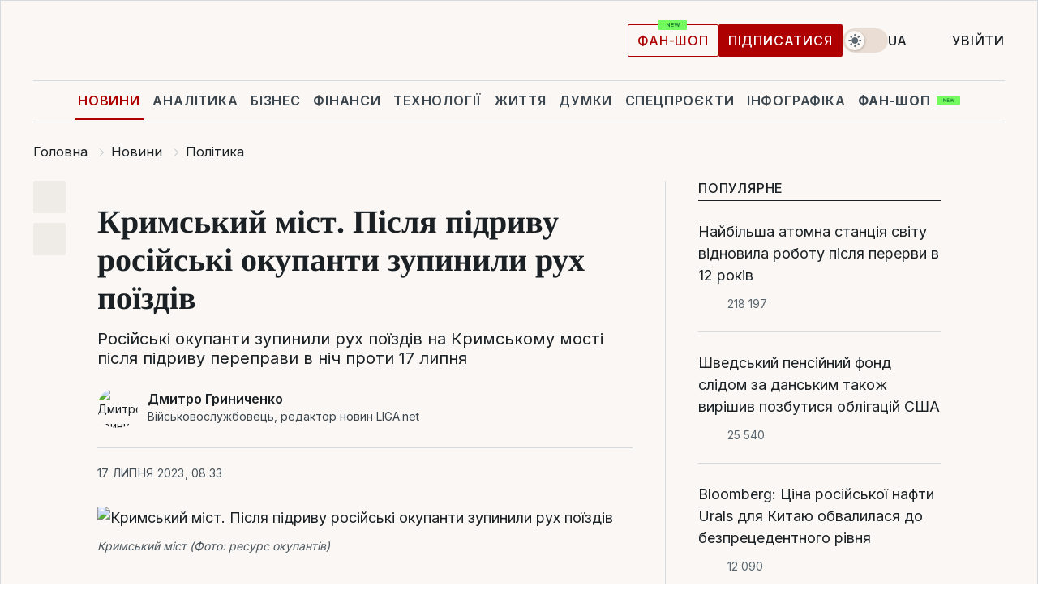

--- FILE ---
content_type: text/html; charset=UTF-8
request_url: https://news.liga.net/ua/politics/news/krymskiy-most-posle-podryva-rossiyskie-okkupanty-ostanovili-dvijenie-poezdov
body_size: 30083
content:
<!DOCTYPE html>
<html data-project="news" lang="uk"
      data-theme="light">
<head>
    <meta charset="UTF-8">
    <meta name="description" content="Російські окупанти зупинили рух поїздів на Кримському мості після підриву переправи в ніч проти 17 липня" >
<meta name="twitter:card" content="summary_large_image" >
<meta name="twitter:site" content="@LIGA.net" >
<meta name="twitter:title" content="Кримський міст. Після підриву російські окупанти зупинили рух поїздів" >
<meta name="twitter:description" content="Російські окупанти зупинили рух поїздів на Кримському мості після підриву переправи в ніч проти 17 липня" >
<meta name="twitter:image" content="https://storage.liga.net/images/general/social/social-4449340-ua.png?v=1769169106" >
<meta property="og:site_name" content="LIGA.net" >
<meta property="og:type" content="article" >
<meta property="og:url" content="https://news.liga.net/ua/politics/news/krymskiy-most-posle-podryva-rossiyskie-okkupanty-ostanovili-dvijenie-poezdov" >
<meta property="og:title" content="Кримський міст. Після підриву російські окупанти зупинили рух поїздів" >
<meta property="og:description" content="Російські окупанти зупинили рух поїздів на Кримському мості після підриву переправи в ніч проти 17 липня" >
<meta property="og:image" content="https://storage.liga.net/images/general/social/social-4449340-ua.png?v=1769169106" >
<meta property="article:published_time" content="2023-07-17 08:33:30" >
<meta property="article:modified_time" content="2023-07-17 10:47:01" >
<meta property="article:publisher" content="https://www.facebook.com/liga.net" >
<meta property="article:section" content="Політика" >
<meta name="robots" content="index, follow, max-image-preview:large" >
<meta property="article:tag" content="кримський міст" >
<meta name="keywords" content="крим, війна, тимчасово окуповані території, кримський міст" >
<meta name="news_keywords" content="крим, війна, тимчасово окуповані території, кримський міст" >
<meta http-equiv="X-UA-Compatible" content="IE=edge" >
<meta name="csrf-token" content="" ><title>Кримський міст обвалився 17 липня — окупанти зупинили рух поїздів | Новини України | LIGA.net</title><!-- DNS prefetch -->
<link rel='dns-prefetch' href='//securepubads.g.doubleclick.net' crossorigin>
<link rel='dns-prefetch' href='//adservice.google.com' crossorigin>
<link rel='dns-prefetch' href='//staticxx.facebook.com' crossorigin>
<link rel="dns-prefetch" href="//weserv.nl">

<link rel='preconnect' href='https://www.google-analytics.com' crossorigin>
<link rel='preconnect' href="https://google.com.ua" crossorigin>
<link rel='preconnect' href="https://google.com" crossorigin>
<link rel='preconnect' href="https://pagead2.googlesyndication.com" crossorigin>
<link rel='preconnect' href="https://securepubads.g.doubleclick.net" crossorigin>
<link rel='preconnect' href="https://stats.g.doubleclick.net" crossorigin>
<link rel='preconnect' href='https://www.facebook.com' crossorigin>
<link rel='preconnect' href='https://tpc.googlesyndication.com/' crossorigin>


<link rel='preconnect' href="https://ajax.googleapis.com" crossorigin>
<link rel='preconnect' href="https://cdn.ampproject.org" crossorigin>
<link rel='preconnect' href="https://adservice.google.com.ua" crossorigin>
<link rel='preconnect' href="https://www.googletagservices.com" crossorigin>
<link rel='preconnect' href="https://www.googletagmanager.com" crossorigin>
<link rel='preconnect' href="https://csi.gstatic.com" crossorigin>
<link rel='preconnect' href="https://tt.onthe.io" crossorigin>
<link rel='preconnect' href="https://cdn.onthe.io" crossorigin>
<link rel='preconnect' href="https://loadercdn.com/" crossorigin>
<link rel='preconnect' href="https://connect.facebook.net" crossorigin>
<link rel='preconnect' href="https://storage.googleapis.com" crossorigin>
<link rel="preconnect" href="https://images.weserv.nl" crossorigin>
<link rel="preconnect" href="https://wsrv.nl" crossorigin>
<link rel='preconnect' href="https://cdn.liga.net" crossorigin>

<link rel="alternate" type="application/rss+xml" title="LIGA.net. Політика і новини світу" href="https://www.liga.net/ua/news/all/rss.xml">
<link rel="alternate" type="application/rss+xml" title="LIGA.net. Новини бізнесу" href="https://www.liga.net/ua/biz/all/rss.xml">
<link rel="alternate" type="application/rss+xml" title="LIGA.net. Новини телекому та технологій" href="https://www.liga.net/ua/tech/all/rss.xml">
<link rel="alternate" type="application/rss+xml" title="LIGA.net. Life - корисні поради та новини" href="https://www.liga.net/ua/life/all/rss.xml">
<link rel="alternate" type="application/rss+xml" title="LIGA.net. Новини фінансового світу" href="https://www.liga.net/ua/fin/export/all.xml">
<link rel="alternate" type="application/rss+xml" title="LIGA.net. Блоги" href="https://www.liga.net/ua/rss/blog.xml">

<meta name="viewport" content="width=device-width, initial-scale=1.0, maximum-scale=5">
<meta name="color-scheme" content="light dark">
    <style>
        /* Перевіряємо, чи користувач раніше обрав темну тему або його система налаштована на темну тему */
        :root {
            color-scheme: light dark; /* Допомагає уникнути блимання */
        }

        html[data-theme='dark'],
        @media (prefers-color-scheme: dark) {
            body {
                background-color: #1A2024;
                color: #FAF7F4;
            }
            /* Додайте інші критичні стилі для темної теми */
        }
    </style>

<link rel="preload" href="https://cdn.liga.net/assets/fonts/Inter/Inter-Cyrillic.woff2" as="font" crossorigin type="font/woff2">
<link rel="preload" href="https://cdn.liga.net/assets/fonts/Inter/Inter-Latin.woff2" as="font" crossorigin type="font/woff2">
<link rel="preload" href="https://cdn.liga.net/assets/fonts/Tinos/Tinos-Bold-Latin.woff2" as="font" crossorigin type="font/woff2">
<link rel="preload" href="https://cdn.liga.net/assets/fonts/Tinos/Tinos-Bold-Cyrillic.woff2" as="font" crossorigin type="font/woff2">
<script src="/cdn-cgi/scripts/7d0fa10a/cloudflare-static/rocket-loader.min.js" data-cf-settings="204276bf134dcac75f6dde93-|49"></script><link rel="preload" as="style" href="https://cdn.liga.net/assets/fonts/fonts.css" crossorigin="anonymous" onload="this.rel='stylesheet'"/>
<!--<link rel="stylesheet" href="https://cdn.liga.net/assets/fonts/fonts.css" media="print" onload="this.media='all'">-->

<meta property="fb:app_id" content="112838268763067">
<meta name="format-detection" content="telephone=no">

<link rel="publisher" href="https://plus.google.com/113610967144302019071">
<link rel="chrome-webstore-item" href="https://chrome.google.com/webstore/detail/noochlbenmacmjbccdfffbcloilhoceh">

<link rel="search" type="application/opensearchdescription+xml" title="LIGA.net" href="https://www.liga.net/search-ua.xml">

<!--for PWA-->
<link rel="apple-touch-icon" sizes="180x180" href="https://www.liga.net/design/images/pwa_icons/apple-touch-icon.png">
<link rel="icon" type="image/png" sizes="32x32" href="https://www.liga.net/design/images/pwa_icons/favicon-32x32.png">
<link rel="icon" type="image/png" sizes="16x16" href="https://www.liga.net/design/images/pwa_icons/favicon-16x16.png">
<link rel="manifest" href="https://www.liga.net/design/images/pwa_icons/site.webmanifest">
<link rel="mask-icon" href="https://www.liga.net/design/images/pwa_icons/safari-pinned-tab.svg" color="#e40d24">
<link rel="shortcut icon" href="https://www.liga.net/design/images/pwa_icons/favicon.ico">
<meta name="msapplication-TileColor" content="#e40d24">
<meta name="msapplication-config" content="https://www.liga.net/design/images/pwa_icons/browserconfig.xml">
<meta name="theme-color" content="#e40d24">
<!-- end for PWA-->

<link rel="stylesheet" href="https://cdn.liga.net/assets/css/global.css?v=2026012313" type="text/css">


<link href="https://news.liga.net/ua/politics/news/krymskiy-most-posle-podryva-rossiyskie-okkupanty-ostanovili-dvijenie-poezdov" rel="canonical" >
<link href="https://news.liga.net/ua/amp/politics/news/krymskiy-most-posle-podryva-rossiyskie-okkupanty-ostanovili-dvijenie-poezdov" rel="amphtml" >
<link href="https://news.liga.net/politics/news/krymskiy-most-posle-podryva-rossiyskie-okkupanty-ostanovili-dvijenie-poezdov" hreflang="ru" rel="alternate" >
<link href="https://news.liga.net/ua/politics/news/krymskiy-most-posle-podryva-rossiyskie-okkupanty-ostanovili-dvijenie-poezdov" hreflang="uk" rel="alternate" >
<link href="https://cdn.liga.net/pages/article/index.css?v=2026012313" media="screen" rel="stylesheet" type="text/css" >
<script src="/cdn-cgi/scripts/7d0fa10a/cloudflare-static/rocket-loader.min.js" data-cf-settings="204276bf134dcac75f6dde93-|49"></script><link href="https://cdn.liga.net/pages/paywall/index.css?v=2026012313" media="print" rel="stylesheet" type="text/css" onload="this.media='all'" >
<link href="https://wsrv.nl/?output=webp&amp;url=www.liga.net/images/general/2023/07/17/20230717083142-2711.jpg&amp;w=780&amp;fit=cover" media="image/webp" rel="preload" as="image" ><script type="204276bf134dcac75f6dde93-text/javascript">var page_razdel = '0';
var page_theme_id = '0';
var page_rubric = 'politics';
var page_tags = ["крим","війна","тимчасово окуповані території","кримський міст"];
var page_id = '4449340';
var page_url = '/ua/politics/news/krymskiy-most-posle-podryva-rossiyskie-okkupanty-ostanovili-dvijenie-poezdov';
var page_domain = location.hostname;
var main_domain = 'https://www.liga.net';
var current_domain = 'https://news.liga.net';
var site_project = 'news';
var testUser = location.href.includes('?bannertest=1');
var cdn = 'https://cdn.liga.net';
var isCommercialArticle = '';
var socialProviders = [{"name":"facebook","url":"https:\/\/www.liga.net\/ua\/auth\/facebook","icon":"#fb-modal"},{"name":"google","url":"https:\/\/www.liga.net\/ua\/auth\/google","icon":"#google-modal"}];
</script>
    <script type="204276bf134dcac75f6dde93-text/javascript">var dataLayer = window.dataLayer || [];
dataLayer.push({"articleID":"4449340","articleTitle":"\u041a\u0440\u0438\u043c\u0441\u044c\u043a\u0438\u0439 \u043c\u0456\u0441\u0442. \u041f\u0456\u0441\u043b\u044f \u043f\u0456\u0434\u0440\u0438\u0432\u0443 \u0440\u043e\u0441\u0456\u0439\u0441\u044c\u043a\u0456 \u043e\u043a\u0443\u043f\u0430\u043d\u0442\u0438 \u0437\u0443\u043f\u0438\u043d\u0438\u043b\u0438 \u0440\u0443\u0445 \u043f\u043e\u0457\u0437\u0434\u0456\u0432","articleSection":"","articleRubric":"\u041f\u043e\u043b\u0456\u0442\u0438\u043a\u0430","articleAuthors":"\u0414\u043c\u0438\u0442\u0440\u043e \u0413\u0440\u0438\u043d\u0438\u0447\u0435\u043d\u043a\u043e","articleTranslators":"\u0410\u043d\u043d\u0430 \u0410\u043d\u0434\u0440\u0435\u0454\u0432\u0430","articleModifiedTime":"2023-07-17 10:47:01","articlePublishedtime":"2023-07-17 08:33:30","articleTags":"\u043a\u0440\u0438\u043c, \u0432\u0456\u0439\u043d\u0430, \u0442\u0438\u043c\u0447\u0430\u0441\u043e\u0432\u043e \u043e\u043a\u0443\u043f\u043e\u0432\u0430\u043d\u0456 \u0442\u0435\u0440\u0438\u0442\u043e\u0440\u0456\u0457, \u043a\u0440\u0438\u043c\u0441\u044c\u043a\u0438\u0439 \u043c\u0456\u0441\u0442","articleType":"\u041d\u043e\u0432\u043e\u0441\u0442\u044c","articleWordCount":192,"has_aigen":0});</script>
    <script type="204276bf134dcac75f6dde93-text/javascript">(function(w,d,s,l,i){w[l]=w[l]||[];w[l].push({'gtm.start': new Date().getTime(),event:'gtm.js'});var f=d.getElementsByTagName(s)[0], j=d.createElement(s),dl=l!='dataLayer'?'&l='+l:'';j.async=true;j.src='https://www.googletagmanager.com/gtm.js?id='+i+dl;f.parentNode.insertBefore(j,f);})(window,document,'script','dataLayer','GTM-5NJRMLH');</script>

    <script src="/beta/js/libs/cookies.js?v=2026012313" type="204276bf134dcac75f6dde93-text/javascript"></script>
    <script type="204276bf134dcac75f6dde93-text/javascript">
        const botPattern = "(googlebot\/|bot|Googlebot-Mobile|Googlebot-Image|Google favicon|Mediapartners-Google|bingbot|slurp|java|wget|curl|Lighthouse)";
        const re = new RegExp(botPattern, 'i');
        const userAgent = navigator.userAgent;

        let realAgent = true;

        if (re.test(userAgent)) {
            let realAgent = false;
        }

        if (typeof lang === "undefined") {
            var lang = document.getElementsByTagName('html')[0].getAttribute('lang');
        }

        if (typeof locale === "undefined") {
            var locale = 'uk_UA';
        }
        const api = Cookies.withAttributes({path: '/', domain: 'liga.net', secure: true})

        var is_login = Cookies.get('is_login'),
            is_subscribe = isSubscribe = Cookies.get('is_subscribe'),
            is_show_ad = isShowAd = Cookies.get('isShowAd')

        const isHideAdvert = function () {
            var hideAdvert = is_show_ad === 'false' && is_login === 'true' || typeof realAgent !== 'undefined' && realAgent == false;

            if (isCommercialArticle === 'true') {
                hideAdvert = true;
            }

            return hideAdvert;
        }
        var user_id = (Cookies.get("user_id") === "" || Cookies.get("user_id") === undefined) ? 0 : Cookies.get("user_id");
        var user_email = Cookies.get("email");
    </script>

    <style>
        #catfish-wrapper {
            position: fixed;
            left: 0;
            right: 0;
            display: none;
            padding: 10px 0;
            background: rgba(0, 0, 0, .6);
            z-index: 899999;
            bottom: 0 !important
        }

        @media (max-width: 766px) {
            #catfish-wrapper {
                bottom: 60px;
                padding: 0;
            }
        }

        #catfish-wrapper div {
            width: 100% !important;
            text-align: center !important
        }

        #catfish-close-btn {
            margin: 0;
            display: none;
            width: 28px !important;
            position: absolute;
            top: 0;
            right: 0;
            height: 28px;
            background-image: url('[data-uri]');
            background-size: 100%;
            background-color: rgba(255, 255, 255, 0.95);
            cursor: pointer;
            z-index: 110000
        }

        #catfish-close-btn.visible {
            display: block;
        }

        #div-gpt-ad-BRANDING {
            display: flex;
        }

        #div-gpt-ad-BRANDING iframe {

        }

        @media (min-width: 1200px) {

            #div-gpt-ad-BRANDING iframe {
                position: fixed;
                left: 0;
                right: 0;
                top: 0;
                bottom: 0;
                width: 100%;
                height: 100vh;
                z-index: 0;
            }
        }
    </style>
</head>
<body data-page="news-politics-view">
<noscript><iframe src='https://www.googletagmanager.com/ns.html?id=GTM-5NJRMLH' height='0' width='0' style='display:none;visibility:hidden'></iframe></noscript>

<div data-client-type="all" data-ad-slot="liganet_TOP_branding" data-template="none"></div>

<div class="container is-border">
    
<div class="support-cta">
    <div class="support-cta__text">Відповідальна якісна журналістика</div>
    <a href="https://www.liga.net/ua/donation" class="button button-sm support-cta__btn">Підписатися</a>
</div>

<header class="header">
    <div class="header__top">
        <a href="https://www.liga.net/ua" class="header__logo" aria-label="logo">
            <svg class="header__logo-icon" width="212" height="54">
                <use xlink:href="#logo"></use>
            </svg>
            <span class="sr-only">liga.net</span>
        </a>

        <div class="header__actions">
            <!--    <a href="#" class="weather-widget header__weather">-->
<!--          <span class="weather-widget__temperature">-->
<!--              <svg class="weather-widget__temperature-icon">-->
<!--                <use xlink:href="#weather"></use>-->
<!--              </svg>-->
<!--              -7°С-->
<!--          </span>-->
<!--        <span class="weather-widget__city">Івано-Франківськ</span>-->
<!--    </a>-->

            <label class="theme-switcher">
                <input type="checkbox" class="theme-switcher__input" />
                <span class="theme-switcher__control"></span>

                <span class="sr-only">theme</span>
            </label>

            <div class="dropdown-widget header__language">
    <div class="dropdown-widget__current">
        UA        <svg width="10" height="6">
            <use xlink:href="#chevron-down"></use>
        </svg>
    </div>

    <ul class="dropdown-widget__list top">
        
            <li class="dropdown-widget__item">
                <a href="https://news.liga.net/politics/news/krymskiy-most-posle-podryva-rossiyskie-okkupanty-ostanovili-dvijenie-poezdov" class="dropdown-widget__link" onclick="if (!window.__cfRLUnblockHandlers) return false; setLangCookie('ru')" data-cf-modified-204276bf134dcac75f6dde93-="">
                    RU                </a>
            </li>
            </ul>
</div>

            <a href="https://shop.liga.net" target="_blank" class="button button-outline button-sm fan-btn hide-md" rel="nofollow">фан-шоп</a>

                            <a href="https://www.liga.net/ua/donation" class="button button-sm header__button header__button--last">Підписатися</a>
            
                            <div class="dropdown-widget__current js-show-auth">
                    <svg class="dropdown-widget__icon" width="14" height="15">
                        <use xlink:href="#user"></use>
                    </svg>
                    Увійти                </div>
            
            <button class="header__menu-btn js-toggle-menu">
                <svg width="14" height="14">
                    <use xlink:href="#menu-bar"></use>
                </svg>
                <span class="sr-only">Burger menu</span>
            </button>
        </div>
    </div>
</header>
<div class="header__bottom">
    <div class="search-widget header__search-for-menu">
        <form id="search_popup_menu" action="https://www.liga.net/ua/search/result" method="POST" class="search-widget__form">
            <input name="q" type="search" minlength="3" autocomplete="off" required placeholder="Пошук по сайту" class="search-widget__input">
            <button class="search-widget__send" type="submit" aria-label="Пошук">
                <svg>
                    <use xlink:href="#search-big"></use>
                </svg>
                <span class="sr-only">search-icon</span>
            </button>
        </form>
    </div>
    <a href="https://www.liga.net/ua" class="header__home hide-sm" aria-label="home">
        <svg class="header__home-icon">
            <use xlink:href="#home"></use>
        </svg>

        <span class="sr-only">home-icon</span>
    </a>
    <nav class="header-menu header__menu">

        <ul class="header-menu__list" id="menu">
            <li class="header-menu__item active">
                <a href="https://news.liga.net/ua" class="header-menu__link">Новини</a>
            </li>
            <li class="header-menu__item">
                <a href="https://www.liga.net/ua/analytics" class="header-menu__link">Аналітика</a>
            </li>
            <li class="header-menu__item">
                <a href="https://biz.liga.net/ua" class="header-menu__link">Бізнес</a>
            </li>
            <li class="header-menu__item">
                <a href="https://finance.liga.net/ua" class="header-menu__link">Фінанси</a>
            </li>
            <li class="header-menu__item">
                <a href="https://tech.liga.net/ua" class="header-menu__link">Технології</a>
            </li>
            <li class="header-menu__item">
                <a href="https://life.liga.net" class="header-menu__link">Життя</a>
            </li>
            <li class="header-menu__item">
                <a href="https://www.liga.net/ua/opinion" class="header-menu__link">Думки</a>
            </li>
            <li class="header-menu__item">
                <a href="https://www.liga.net/ua/projects" class="header-menu__link">Спецпроєкти</a>
            </li>
            <li class="header-menu__item">
                <a href="https://www.liga.net/ua/infographic-of-the-day" class="header-menu__link">Інфографіка</a>
            </li>
            <li class="header-menu__item order">
                <a href="https://shop.liga.net" target="_blank" class="header-menu__link" rel="nofollow">
                    <b>фан-шоп</b>
                    <svg class="visible" width="29" height="10" viewBox="0 0 29 10" fill="none" xmlns="http://www.w3.org/2000/svg">
                        <rect width="29" height="9.94286" rx="0.951976" fill="#73FA5E"/>
                        <path d="M11.7062 2.51492V6.66016H10.9492L9.14577 4.05117H9.11541V6.66016H8.239V2.51492H9.00814L10.7974 5.12188H10.8338V2.51492H11.7062ZM12.7153 6.66016V2.51492H15.5085V3.2375H13.5917V4.22523H15.3647V4.94782H13.5917V5.93757H15.5165V6.66016H12.7153ZM17.4233 6.66016L16.2372 2.51492H17.1946L17.8807 5.39513H17.9151L18.6721 2.51492H19.4919L20.2468 5.4012H20.2833L20.9694 2.51492H21.9268L20.7407 6.66016H19.8866L19.0972 3.94996H19.0648L18.2774 6.66016H17.4233Z" fill="#187D31"/>
                    </svg>
                </a>
            </li>
                            <li class="header-menu__item">
                    <a href="https://www.liga.net/promocode/ua" class="header-menu__link">Промокоди</a>
                </li>
                <li class="header-menu__item">
                    <a href="https://file.liga.net/ua" class="header-menu__link">Досьє</a>
                </li>
                <li class="header-menu__item">
                    <a href="https://blog.liga.net" class="header-menu__link">Блоги</a>
                </li>
                <li class="header-menu__item">
                    <a href="https://www.liga.net/igaming//ua" class="header-menu__link">iGaming</a>
                </li>
                <li class="header-menu__item">
                    <a href="https://radnyky.liga.net/" class="header-menu__link">LIGA. Радників</a>
                </li>
                    </ul>
        <span class="header-menu__button" style="display: none;">...</span>
        <ul class="dropdown-widget header-menu__dropdown"></ul>
    </nav>

    <button type="button" class="header__search-btn js-toggle-search hide-sm" aria-label="Пошук">
        <svg>
            <use xlink:href="#search-big"></use>
        </svg>
        <span class="sr-only">searc-big-icon</span>
    </button>
</div>

<div class="search-widget header__search">
    <form id="search_popup" action="https://www.liga.net/ua/search/result" method="POST" class="search-widget__form">
        <input name="q" type="search" minlength="3" autocomplete="off" required placeholder="Пошук по сайту" class="search-widget__input">
        <button class="search-widget__send" type="submit" aria-label="Пошук">
            <svg>
                <use xlink:href="#search-big"></use>
            </svg>
            <span class="sr-only">search-big-icon-popup</span>
        </button>
    </form>
</div>


    
    
    <script type="application/ld+json">{"@context":"https:\/\/schema.org","@graph":[{"headline":"\u041a\u0440\u0438\u043c\u0441\u044c\u043a\u0438\u0439 \u043c\u0456\u0441\u0442. \u041f\u0456\u0441\u043b\u044f \u043f\u0456\u0434\u0440\u0438\u0432\u0443 \u0440\u043e\u0441\u0456\u0439\u0441\u044c\u043a\u0456 \u043e\u043a\u0443\u043f\u0430\u043d\u0442\u0438 \u0437\u0443\u043f\u0438\u043d\u0438\u043b\u0438 \u0440\u0443\u0445 \u043f\u043e\u0457\u0437\u0434\u0456\u0432","description":"\u0420\u043e\u0441\u0456\u0439\u0441\u044c\u043a\u0456 \u043e\u043a\u0443\u043f\u0430\u043d\u0442\u0438 \u0437\u0443\u043f\u0438\u043d\u0438\u043b\u0438 \u0440\u0443\u0445 \u043f\u043e\u0457\u0437\u0434\u0456\u0432 \u043d\u0430 \u041a\u0440\u0438\u043c\u0441\u044c\u043a\u043e\u043c\u0443 \u043c\u043e\u0441\u0442\u0456 \u043f\u0456\u0441\u043b\u044f \u043f\u0456\u0434\u0440\u0438\u0432\u0443 \u043f\u0435\u0440\u0435\u043f\u0440\u0430\u0432\u0438 \u0432 \u043d\u0456\u0447 \u043f\u0440\u043e\u0442\u0438 17 \u043b\u0438\u043f\u043d\u044f","name":"","url":"https:\/\/news.liga.net\/ua\/politics\/news\/krymskiy-most-posle-podryva-rossiyskie-okkupanty-ostanovili-dvijenie-poezdov","mainEntityOfPage":"https:\/\/news.liga.net\/ua\/politics\/news\/krymskiy-most-posle-podryva-rossiyskie-okkupanty-ostanovili-dvijenie-poezdov","datePublished":"2023-07-17T08:33:30+03:00","dateModified":"2023-07-17T10:47:01+03:00","publisher":{"name":"LIGA.net","logo":{"url":"https:\/\/www.liga.net\/public\/design\/images\/liga-sponsor.jpg","width":126,"height":34,"@type":"ImageObject","@context":"https:\/\/schema.org\/"},"@type":"Organization","@context":"https:\/\/schema.org\/"},"image":{"representativeOfPage":"true","url":"https:\/\/www.liga.net\/images\/general\/2023\/07\/17\/20230717083142-2711.jpg?v=1689571902","@type":"ImageObject","@context":"https:\/\/schema.org\/"},"articleSection":"\u041f\u043e\u043b\u0456\u0442\u0438\u043a\u0430","articleBody":"\u0420\u043e\u0441\u0456\u0439\u0441\u044c\u043a\u0456 \u043e\u043a\u0443\u043f\u0430\u043d\u0442\u0438 \u0437\u0443\u043f\u0438\u043d\u0438\u043b\u0438 \u0440\u0443\u0445 \u043f\u043e\u0457\u0437\u0434\u0456\u0432 \u041a\u0440\u0438\u043c\u0441\u044c\u043a\u0438\u043c \u043c\u043e\u0441\u0442\u043e\u043c \u043f\u0456\u0441\u043b\u044f \u043f\u0456\u0434\u0440\u0438\u0432\u0443 \u043f\u0435\u0440\u0435\u043f\u0440\u0430\u0432\u0438 \u0432 \u043d\u0456\u0447 \u043d\u0430 17 \u043b\u0438\u043f\u043d\u044f. \u041f\u0440\u043e \u0446\u0435 \u043f\u043e\u0432\u0456\u0434\u043e\u043c\u0438\u043b\u0438 \u043f\u0440\u043e\u043f\u0430\u0433\u0430\u043d\u0434\u0438\u0441\u0442\u0441\u044c\u043a\u0456 \u0440\u0435\u0441\u0443\u0440\u0441\u0438, \u043f\u0456\u0434\u043a\u043e\u043d\u0442\u0440\u043e\u043b\u044c\u043d\u0456 \u041a\u0440\u0435\u043c\u043b\u044e.\u0427\u0438\u0442\u0430\u0439\u0442\u0435 \u043d\u0430\u0441 \u0432 Telegram: \u0442\u0456\u043b\u044c\u043a\u0438 \u0432\u0430\u0436\u043b\u0438\u0432\u0456 \u0442\u0430 \u043f\u0435\u0440\u0435\u0432\u0456\u0440\u0435\u043d\u0456 \u043d\u043e\u0432\u0438\u043d\u0438\u0417\u0430\u0433\u0430\u0440\u0431\u043d\u0438\u043a\u0438 \u043f\u0438\u0448\u0443\u0442\u044c, \u0449\u043e \u0440\u0443\u0445 \u0437\u0430\u043b\u0456\u0437\u043d\u0438\u0447\u043d\u043e\u0433\u043e \u0442\u0440\u0430\u043d\u0441\u043f\u043e\u0440\u0442\u0443 \u041a\u0435\u0440\u0447\u0435\u043d\u0441\u044c\u043a\u0438\u043c \u043c\u043e\u0441\u0442\u043e\u043c \u0437\u0443\u043f\u0438\u043d\u0435\u043d\u043e.\u0417\u0430\u0437\u043d\u0430\u0447\u0430\u0454\u0442\u044c\u0441\u044f, \u0449\u043e \u043f\u0430\u0441\u0430\u0436\u0438\u0440\u0438 \u043f\u043e\u0457\u0437\u0434\u0430 \u0441\u043f\u043e\u043b\u0443\u0447\u0435\u043d\u043d\u044f\u043c &quot;\u041c\u043e\u0441\u043a\u0432\u0430-\u0404\u0432\u043f\u0430\u0442\u043e\u0440\u0456\u044f&quot; \u043a\u0430\u0436\u0443\u0442\u044c, \u0449\u043e \u0457\u0445\u043d\u0456\u0439 \u043f\u043e\u0442\u044f\u0433 \u0441\u0442\u043e\u0457\u0442\u044c \u0431\u043b\u0438\u0437\u044c\u043a\u043e \u0434\u0432\u043e\u0445 \u0433\u043e\u0434\u0438\u043d \u0443 \u0440\u0430\u0439\u043e\u043d\u0456 \u0422\u0430\u043c\u0430\u043d\u0456 \u041a\u0440\u0430\u0441\u043d\u043e\u0434\u0430\u0440\u0441\u044c\u043a\u043e\u0433\u043e \u043a\u0440\u0430\u044e.\u041a\u0440\u0456\u043c \u0446\u044c\u043e\u0433\u043e, \u0440\u043e\u0441\u0456\u044f\u043d\u0438 \u0437\u0443\u043f\u0438\u043d\u0438\u043b\u0438 \u0440\u0443\u0445 \u043f\u043e\u0440\u043e\u043c\u043d\u043e\u0457 \u043f\u0435\u0440\u0435\u043f\u0440\u0430\u0432\u0438 \u0447\u0435\u0440\u0435\u0437 \u041a\u0435\u0440\u0447\u0435\u043d\u0441\u044c\u043a\u0443 \u043f\u0440\u043e\u0442\u043e\u043a\u0443.17 \u043b\u0438\u043f\u043d\u044f \u0441\u0442\u0430\u043b\u043e \u0432\u0456\u0434\u043e\u043c\u043e, \u0449\u043e \u043d\u0430 \u041a\u0440\u0438\u043c\u0441\u044c\u043a\u043e\u043c\u0443 \u043c\u043e\u0441\u0442\u0443, \u0449\u043e \u0437&#039;\u0454\u0434\u043d\u0443\u0454 \u0442\u0438\u043c\u0447\u0430\u0441\u043e\u0432\u043e \u043e\u043a\u0443\u043f\u043e\u0432\u0430\u043d\u0438\u0439 \u043f\u0456\u0432\u043e\u0441\u0442\u0440\u0456\u0432 \u0456 \u0420\u0424, \u043d\u0456\u0431\u0438\u0442\u043e \u0441\u0442\u0430\u043b\u0430\u0441\u044f &quot;\u043d\u0430\u0434\u0437\u0432\u0438\u0447\u0430\u0439\u043d\u0430 \u043f\u043e\u0434\u0456\u044f&quot;, \u0430 \u0440\u0443\u0445 \u043d\u0438\u043c \u0431\u0443\u043b\u043e \u043f\u0435\u0440\u0435\u043a\u0440\u0438\u0442\u043e.\u0412\u0440\u0430\u043d\u0446\u0456 8 \u0436\u043e\u0432\u0442\u043d\u044f 2022 \u0440\u043e\u043a\u0443 \u043d\u0430 \u041a\u0440\u0438\u043c\u0441\u044c\u043a\u043e\u043c\u0443 \u043c\u043e\u0441\u0442\u0443\u00a0\u043f\u0440\u043e\u043b\u0443\u043d\u0430\u0432 \u0432\u0438\u0431\u0443\u0445. \u0414\u043e \u0446\u044c\u043e\u0433\u043e \u0420\u043e\u0441\u0456\u044f \u043d\u0435\u043e\u0434\u043d\u043e\u0440\u0430\u0437\u043e\u0432\u043e \u0441\u0442\u0432\u0435\u0440\u0434\u0436\u0443\u0432\u0430\u043b\u0430 \u043f\u0440\u043e &quot;\u043d\u0430\u043b\u0435\u0436\u043d\u0438\u0439 \u0437\u0430\u0445\u0438\u0441\u0442&quot; \u043c\u043e\u0441\u0442\u0430 \u041f\u041f\u041e \u0442\u0430 \u0432\u0456\u0439\u0441\u044c\u043a\u043e\u0432\u0438\u043c\u0438 \u0420\u0424, \u0430 \u0442\u0430\u043a\u043e\u0436 \u0437\u0430\u044f\u0432\u043b\u044f\u043b\u0430 \u043f\u0440\u043e \u043d\u0456\u0431\u0438\u0442\u043e &quot;\u043d\u0430\u0434\u0456\u0439\u043d\u0456\u0441\u0442\u044c \u043a\u043e\u043d\u0441\u0442\u0440\u0443\u043a\u0446\u0456\u0457&quot; \u0446\u044c\u043e\u0433\u043e \u043e\u0431&#039;\u0454\u043a\u0442\u0430.\u0422\u043e\u0433\u043e \u0441\u0430\u043c\u043e\u0433\u043e \u0434\u043d\u044f \u0443 \u0421\u0411\u0423\u00a0\u043d\u0430\u0442\u044f\u043a\u043d\u0443\u043b\u0438, \u0445\u0442\u043e \u0441\u0430\u043c\u0435 \u0441\u0442\u043e\u0457\u0442\u044c \u0437\u0430 \u043f\u0456\u0434\u0440\u0438\u0432\u043e\u043c \u041a\u0440\u0438\u043c\u0441\u044c\u043a\u043e\u0433\u043e \u043c\u043e\u0441\u0442\u0443, \u0430\u043b\u0435 \u0437\u0433\u043e\u0434\u043e\u043c \u043d\u0430\u0433\u043e\u043b\u043e\u0441\u0438\u043b\u0438, \u0449\u043e \u043a\u043e\u043c\u0435\u043d\u0442\u0443\u0432\u0430\u0442\u0438 \u0440\u043e\u043b\u044c \u0443 &quot;\u0431\u0430\u0432\u043e\u0432\u043d\u0456&quot; \u0443\u043a\u0440\u0430\u0457\u043d\u0441\u044c\u043a\u043e\u0457 \u0441\u043f\u0435\u0446\u0441\u043b\u0443\u0436\u0431\u0438 \u0430\u0431\u043e \u0431\u0443\u0434\u044c-\u044f\u043a\u043e\u0433\u043e \u0456\u043d\u0448\u043e\u0433\u043e \u043e\u0440\u0433\u0430\u043d\u0443 \u0431\u0443\u0434\u0443\u0442\u044c\u00a0\u043f\u0456\u0441\u043b\u044f \u043e\u0441\u0442\u0430\u0442\u043e\u0447\u043d\u043e\u0457 \u043f\u0435\u0440\u0435\u043c\u043e\u0433\u0438.8 \u043b\u0438\u043f\u043d\u044f 2023 \u0440\u043e\u043a\u0443 \u0443 \u041c\u0456\u043d\u043e\u0431\u043e\u0440\u043e\u043d\u0438\u00a0\u0432\u0456\u0434\u043a\u0440\u0438\u0442\u043e \u0432\u0438\u0437\u043d\u0430\u043b\u0438, \u0449\u043e\u00a0\u0423\u043a\u0440\u0430\u0457\u043d\u0430 \u043f\u0456\u0434\u0456\u0440\u0432\u0430\u043b\u0430 \u041a\u0440\u0438\u043c\u0441\u044c\u043a\u0438\u0439 \u043c\u0456\u0441\u0442 8 \u0436\u043e\u0432\u0442\u043d\u044f 2022 \u0440\u043e\u043a\u0443. \u0417\u0430\u0437\u043d\u0430\u0447\u0430\u0454\u0442\u044c\u0441\u044f, \u0449\u043e\u00a0\u043e\u043f\u0435\u0440\u0430\u0446\u0456\u044f \u0431\u0443\u043b\u0430 \u043f\u043e\u0442\u0440\u0456\u0431\u043d\u0430 \u0434\u043b\u044f \u0442\u043e\u0433\u043e, \u0449\u043e\u0431 \u0437\u043b\u0430\u043c\u0430\u0442\u0438 \u043b\u043e\u0433\u0456\u0441\u0442\u0438\u043a\u0443 \u0440\u043e\u0441\u0456\u0439\u0441\u044c\u043a\u0438\u0445 \u043e\u043a\u0443\u043f\u0430\u043d\u0442\u0456\u0432.\u0427\u0438\u0442\u0430\u0439\u0442\u0435 \u0442\u0430\u043a\u043e\u0436:\u00a0\u041f\u2019\u044f\u0442\u044c \u0431\u0440\u043e\u043d\u0435\u0430\u0432\u0442\u043e\u043c\u043e\u0431\u0456\u043b\u0456\u0432 &quot;\u0410\u0445\u043c\u0430\u0442&quot; \u0457\u0445\u0430\u043b\u0438 \u041a\u0440\u0438\u043c\u0441\u044c\u043a\u0438\u043c \u043c\u043e\u0441\u0442\u043e\u043c \u0434\u043e \u043e\u043a\u0443\u043f\u0430\u043d\u0442\u0456\u0432, \u0430\u043b\u0435 \u043d\u0435 \u0434\u043e\u0457\u0445\u0430\u043b\u0438 \u2013 \u0413\u0423\u0420","author":[{"name":"\u0414\u043c\u0438\u0442\u0440\u043e \u0413\u0440\u0438\u043d\u0438\u0447\u0435\u043d\u043a\u043e","knowsAbout":"\u0423 \u0436\u0443\u0440\u043d\u0430\u043b\u0456\u0441\u0442\u0438\u0446\u0456 \u0437 2017 \u0440\u043e\u043a\u0443. \u0411\u0443\u0432 \u0430\u0432\u0442\u043e\u0440\u043e\u043c \u0443 Depo.\u041a\u0438\u0457\u0432. \u0417 2022-\u0433\u043e \u043f\u0440\u0430\u0446\u044e\u0454 \u0432 LIGA.net \u0440\u0435\u0434\u0430\u043a\u0442\u043e\u0440\u043e\u043c \u043d\u043e\u0432\u0438\u043d. \u0423 \u043a\u0432\u0456\u0442\u043d\u0456 2024-\u0433\u043e \u043c\u043e\u0431\u0456\u043b\u0456\u0437\u0443\u0432\u0430\u0432\u0441\u044f \u0434\u043e \u0417\u0421\u0423.\r\n\u041c\u0430\u0454 \u0441\u0442\u0443\u043f\u0456\u043d\u044c \u043c\u0430\u0433\u0456\u0441\u0442\u0440\u0430 \u0456\u0441\u0442\u043e\u0440\u0456\u0457 (\u0414\u041d\u0423 \u0456\u043c. \u041e. \u0413\u043e\u043d\u0447\u0430\u0440\u0430).","image":"https:\/\/wsrv.nl\/?output=webp&url=storage.liga.net\/images\/general\/2025\/12\/03\/20251203155324-2554.jpg&w=100&h=100&fit=cover&a=right","url":"https:\/\/www.liga.net\/ua\/author\/dmitrii-grinichenko","jobTitle":"\u0412\u0456\u0439\u0441\u044c\u043a\u043e\u0432\u043e\u0441\u043b\u0443\u0436\u0431\u043e\u0432\u0435\u0446\u044c, \u0440\u0435\u0434\u0430\u043a\u0442\u043e\u0440 \u043d\u043e\u0432\u0438\u043d LIGA.net","social":{"facebook":"https:\/\/www.facebook.com\/profile.php?id=100013395734226"},"email":"d.hrynychenko@liga.net","@type":"Person","@context":"https:\/\/schema.org\/"}],"@type":"NewsArticle","@context":"https:\/\/schema.org\/"},{"name":"LIGA.net","legalName":"\u0406\u043d\u0444\u043e\u0440\u043c\u0430\u0446\u0456\u0439\u043d\u0435 \u0430\u0433\u0435\u043d\u0442\u0441\u0442\u0432\u043e &quot;\u041b\u0406\u0413\u0410\u0411\u0406\u0417\u041d\u0415\u0421\u0406\u041d\u0424\u041e\u0420\u041c&quot;","url":"https:\/\/www.liga.net\/","logo":{"url":"https:\/\/www.liga.net\/public\/design\/images\/liga-sponsor.jpg","@type":"ImageObject","@context":"https:\/\/schema.org\/"},"sameAs":["https:\/\/www.facebook.com\/liga.net","https:\/\/twitter.com\/LIGAnet","https:\/\/t.me\/liganet","https:\/\/www.instagram.com\/liga_net\/"],"foundingDate":"1997","address":{"streetAddress":"\u0432\u0443\u043b. \u041f\u0430\u0440\u043a\u043e\u0432\u043e-\u0421\u0456\u0440\u0435\u0446\u044c\u043a\u0430, 23","addressLocality":"\u041a\u0438\u0457\u0432","postalCode":"04112","addressCountry":"UA","contactType":"headquarters","@type":"PostalAddress","@context":"https:\/\/schema.org\/"},"contactPoint":{"contactType":"headquarters","email":"lenta@liga.net","telephone":"+38-044-538-01-11","areaServed":"UA","availableLanguage":["ru-UA","uk-UA","en-GB"],"@type":"ContactPoint","@context":"https:\/\/schema.org\/"},"@type":"NewsMediaOrganization","@context":"https:\/\/schema.org\/"}]}</script><div class="article_container">
<article
        class="article"
        data-type="news"
        data-news_id="4449340"
        data-project="news"
        data-adult="false"
        data-layer="[base64]">
    <ol class="breadcrumbs article__breadcrumbs" itemscope itemtype="https://schema.org/BreadcrumbList">
            <li itemprop="itemListElement" itemscope itemtype="https://schema.org/ListItem" class="breadcrumbs__item">
                            <a href="https://www.liga.net/ua" itemprop="item" class="breadcrumbs__link"><span itemprop="name">Головна</span></a>
                        <meta itemprop="position" content="1" />
        </li>
            <li itemprop="itemListElement" itemscope itemtype="https://schema.org/ListItem" class="breadcrumbs__item">
                            <a href="/ua" itemprop="item" class="breadcrumbs__link"><span itemprop="name">Новини</span></a>
                        <meta itemprop="position" content="2" />
        </li>
            <li itemprop="itemListElement" itemscope itemtype="https://schema.org/ListItem" class="breadcrumbs__item">
                            <a href="/ua/politics" itemprop="item" class="breadcrumbs__link"><span itemprop="name">Політика</span></a>
                        <meta itemprop="position" content="3" />
        </li>
            <li itemprop="itemListElement" itemscope itemtype="https://schema.org/ListItem" class="breadcrumbs__item">
                            <a href="https://news.liga.net/ua/politics/news/krymskiy-most-posle-podryva-rossiyskie-okkupanty-ostanovili-dvijenie-poezdov" itemprop="item" class="breadcrumbs__link"><span itemprop="name">Кримський міст. Після підриву російські окупанти зупинили рух поїздів</span></a>
                        <meta itemprop="position" content="4" />
        </li>
    </ol>

    <div class="article__container">
        <!-- article-grid -->
        <div class="article-grid article__grid">

            <!-- article-content -->
            <div class="article-content article-grid__content">

                <div class="article-content__inner have-badge">
                    <aside class="article-content__aside">
    <ul class="article-nav article-content__nav" data-vr-contentbox>
        <li class="article-nav__item">
            <button class="article-nav__link article-nav__link--favorite tooltip-bottom" data-favorite="4449340" data-title="В закладки">
                <svg>
                    <use xlink:href="#favorite2"></use>
                </svg>
            </button>
        </li>
                <li class="article-nav__item">
            <button class="article-nav__link tooltip-bottom" data-title="Поділитися">
                <svg>
                    <use xlink:href="#share"></use>
                </svg>
            </button>
            <div class="article-nav__popup share-popup">
                <div class="share-popup__close">
                    <svg width="16" height="16">
                        <use xlink:href="#close"></use>
                    </svg>
                </div>
                <div class="share-popup__title">
                    <div class="share-popup__icon">
                        <svg width="20" height="18">
                            <use xlink:href="#share"></use>
                        </svg>
                    </div>
                    Поділитися                </div>
                <ul class="share-popup__list">
                    <li class="share-popup__item">
                        <a href="https://twitter.com/intent/tweet?url=https://news.liga.net/ua/politics/news/krymskiy-most-posle-podryva-rossiyskie-okkupanty-ostanovili-dvijenie-poezdov&text=Кримський міст. Після підриву російські окупанти зупинили рух поїздів" target="_blank" class="share-popup__link" data-title="Поділитись в X">
                            <svg>
                                <use xlink:href="#twiter-x"></use>
                            </svg>
                        </a>
                    </li>
                    <li class="share-popup__item">
                        <a class="share-popup__link" href="https://telegram.me/share/url?url=https://news.liga.net/ua/politics/news/krymskiy-most-posle-podryva-rossiyskie-okkupanty-ostanovili-dvijenie-poezdov&text=Кримський міст. Після підриву російські окупанти зупинили рух поїздів" target="_blank" data-title="Поділитись в Telegram">
                            <svg>
                                <use xlink:href="#tg"></use>
                            </svg>
                        </a>
                    </li>
                    <li class="share-popup__item">
                        <a class="share-popup__link" href="https://www.facebook.com/sharer/sharer.php?u=https://news.liga.net/ua/politics/news/krymskiy-most-posle-podryva-rossiyskie-okkupanty-ostanovili-dvijenie-poezdov" target="_blank" data-title="Поділитись в Facebook">
                            <svg>
                                <use xlink:href="#fb"></use>
                            </svg>
                        </a>
                    </li>
                </ul>
            </div>
        </li>
            </ul>
</aside>
                    <!-- article-header -->
                    <header class="article-header article-grid__header">
                                                <div class="article-header__chips"></div>
                        
                        <h1 class="article-header__title is-accent">Кримський міст. Після підриву російські окупанти зупинили рух поїздів</h1>
                                                                            <div class="article-header__caption">Російські окупанти зупинили рух поїздів на Кримському мості після підриву переправи в ніч проти 17 липня</div>
                                                                                <div class="article-header__users padding" data-users-count="1">
                            <div class="user article-header__user">
                                    <picture><source media="(max-width: 30px)" srcset="https://wsrv.nl/?output=webp&url=storage.liga.net/images/general/2025/12/03/20251203155324-2554.jpg&w=30&h=30&fit=cover&a=right"><source media="(max-width: 30px)" srcset="https://wsrv.nl/?output=webp&url=storage.liga.net/images/general/2025/12/03/20251203155324-2554.jpg&w=30&h=30&fit=cover&a=right 1x, https://wsrv.nl/?output=webp&url=storage.liga.net/images/general/2025/12/03/20251203155324-2554.jpg&w=30&h=30&fit=cover&a=right&dpr=2 2x"><source media="(max-width: 60px)" srcset="https://wsrv.nl/?output=webp&url=storage.liga.net/images/general/2025/12/03/20251203155324-2554.jpg&w=60&h=60&fit=cover&a=right"><source media="(max-width: 60px)" srcset="https://wsrv.nl/?output=webp&url=storage.liga.net/images/general/2025/12/03/20251203155324-2554.jpg&w=60&h=60&fit=cover&a=right 1x, https://wsrv.nl/?output=webp&url=storage.liga.net/images/general/2025/12/03/20251203155324-2554.jpg&w=60&h=60&fit=cover&a=right&dpr=2 2x"><source media="(max-width: 100px)" srcset="https://wsrv.nl/?output=webp&url=storage.liga.net/images/general/2025/12/03/20251203155324-2554.jpg&w=100&h=100&fit=cover&a=right"><source media="(max-width: 100px)" srcset="https://wsrv.nl/?output=webp&url=storage.liga.net/images/general/2025/12/03/20251203155324-2554.jpg&w=100&h=100&fit=cover&a=right 1x, https://wsrv.nl/?output=webp&url=storage.liga.net/images/general/2025/12/03/20251203155324-2554.jpg&w=100&h=100&fit=cover&a=right&dpr=2 2x"><img src="https://wsrv.nl/?output=webp&url=storage.liga.net/images/general/2025/12/03/20251203155324-2554.jpg&w=100&h=100&fit=cover&a=right" srcset="https://wsrv.nl/?output=webp&url=storage.liga.net/images/general/2025/12/03/20251203155324-2554.jpg&w=100&h=100&fit=cover&a=right 1x, https://wsrv.nl/?output=webp&url=storage.liga.net/images/general/2025/12/03/20251203155324-2554.jpg&w=100&h=100&fit=cover&a=right&dpr=2 2x" alt="Дмитро Гриниченко" title="Дмитро Гриниченко" width="100" height="100"></picture>                                                <a href="https://www.liga.net/ua/author/dmitrii-grinichenko" class="user__name">Дмитро Гриниченко</a>
                                                    <div class="user__role">Військовослужбовець, редактор новин LIGA.net</div>
                            </div>
            </div>
                                                <div class="article-header__actions">
                            <div class="article-header__info">
                                <time class="article-header__date" datetime="2023-07-17T08:33:30+03:00">17 липня 2023, 08:33</time>
                                                            </div>
                        </div>
                    </header>
                    <!-- end article-header -->

                    <div class="article-body article-grid__body">
                        
                        
    <figure class="article-body__figure is-basic">
        <picture><source media="(max-width: 390px)" srcset="https://wsrv.nl/?output=webp&url=www.liga.net/images/general/2023/07/17/20230717083142-2711.jpg&w=390&fit=cover"><source media="(max-width: 390px)" srcset="https://wsrv.nl/?output=webp&url=www.liga.net/images/general/2023/07/17/20230717083142-2711.jpg&w=390&fit=cover 1x, https://wsrv.nl/?output=webp&url=www.liga.net/images/general/2023/07/17/20230717083142-2711.jpg&w=390&fit=cover&dpr=2 2x"><source media="(max-width: 412px)" srcset="https://wsrv.nl/?output=webp&url=www.liga.net/images/general/2023/07/17/20230717083142-2711.jpg&w=412&fit=cover"><source media="(max-width: 412px)" srcset="https://wsrv.nl/?output=webp&url=www.liga.net/images/general/2023/07/17/20230717083142-2711.jpg&w=412&fit=cover 1x, https://wsrv.nl/?output=webp&url=www.liga.net/images/general/2023/07/17/20230717083142-2711.jpg&w=412&fit=cover&dpr=2 2x"><source media="(max-width: 620px)" srcset="https://wsrv.nl/?output=webp&url=www.liga.net/images/general/2023/07/17/20230717083142-2711.jpg&w=620&fit=cover"><source media="(max-width: 620px)" srcset="https://wsrv.nl/?output=webp&url=www.liga.net/images/general/2023/07/17/20230717083142-2711.jpg&w=620&fit=cover 1x, https://wsrv.nl/?output=webp&url=www.liga.net/images/general/2023/07/17/20230717083142-2711.jpg&w=620&fit=cover&dpr=2 2x"><source media="(max-width: 780px)" srcset="https://wsrv.nl/?output=webp&url=www.liga.net/images/general/2023/07/17/20230717083142-2711.jpg&w=780&fit=cover"><source media="(max-width: 780px)" srcset="https://wsrv.nl/?output=webp&url=www.liga.net/images/general/2023/07/17/20230717083142-2711.jpg&w=780&fit=cover 1x, https://wsrv.nl/?output=webp&url=www.liga.net/images/general/2023/07/17/20230717083142-2711.jpg&w=780&fit=cover&dpr=2 2x"><img src="https://wsrv.nl/?output=webp&url=www.liga.net/images/general/2023/07/17/20230717083142-2711.jpg&w=780&fit=cover" srcset="https://wsrv.nl/?output=webp&url=www.liga.net/images/general/2023/07/17/20230717083142-2711.jpg&w=780&fit=cover 1x, https://wsrv.nl/?output=webp&url=www.liga.net/images/general/2023/07/17/20230717083142-2711.jpg&w=780&fit=cover&dpr=2 2x" alt="Кримський міст. Після підриву російські окупанти зупинили рух поїздів" title="Кримський міст. Після підриву російські окупанти зупинили рух поїздів" width="780" height="438" fetchpriority="high"></picture>        <figcaption>Кримський міст (Фото: ресурс окупантів)</figcaption>    </figure>

                        
                        
                                                <p>Російські окупанти зупинили рух поїздів Кримським мостом після підриву переправи в ніч на 17 липня. Про це повідомили пропагандистські ресурси, підконтрольні Кремлю.</p><div><strong>Читайте нас в Telegram: <a href="https://bit.ly/3OC0xVs" target="_blank" >тільки важливі та перевірені новини</a></strong></div><div></div><div>Загарбники пишуть, що рух залізничного транспорту Керченським мостом зупинено.<br /><br />Зазначається, що пасажири поїзда сполученням "Москва-Євпаторія" кажуть, що їхній потяг стоїть близько двох годин у районі Тамані Краснодарського краю.<br /><br />Крім цього, росіяни зупинили рух поромної переправи через Керченську протоку.<br /><br />17 липня <a href="https://news.liga.net/ua/politics/video/krymskiy-most-okkupanty-zayavili-o-chrezvychaynom-proisshestvii-i-perekryli-dvijenie-video" target="_blank" >стало відомо</a>, що на Кримському мосту, що з'єднує тимчасово окупований півострів і РФ, нібито сталася "надзвичайна подія", а рух ним було перекрито.</div><ul><li>Вранці 8 жовтня 2022 року на Кримському мосту <a href="https://news.liga.net/ua/politics/video/poyavilos-video-pojara-na-krymskom-mostu" target="_blank" >пролунав вибух</a>. До цього Росія неодноразово стверджувала про "належний захист" моста ППО та військовими РФ, а також заявляла про нібито "надійність конструкції" цього об'єкта.</li><li>Того самого дня у СБУ <a href="https://news.liga.net/ua/politics/news/v-sbu-nameknuli-kto-stoit-za-podryvom-krymskogo-mosta" target="_blank" >натякнули</a>, хто саме стоїть за підривом Кримського мосту, але згодом наголосили, що коментувати роль у "бавовні" української спецслужби або будь-якого іншого органу будуть <a href="https://news.liga.net/politics/video/%D0%BA%D0%BE%D0%BC%D0%BC%D0%B5%D0%BD%D1%82%D0%B8%D1%80%D0%BE%D0%B2%D0%B0%D1%82%D1%8C%20%D0%BF%D0%BE%D1%81%D0%BB%D0%B5%20%D0%BD%D0%B0%D1%88%D0%B5%D0%B9%20%D0%BE%D0%BA%D0%BE%D0%BD%D1%87%D0%B0%D1%82%D0%B5%D0%BB%D1%8C%D0%BD%D0%BE%D0%B9%20%D0%BF%D0%BE%D0%B1%D0%B5%D0%B4%D1%8B">після остаточної перемоги</a>.</li><li>8 липня 2023 року у Міноборони <a href="https://news.liga.net/ua/politics/news/v-minoborony-otkrylo-priznali-ukraina-podorvala-krymskiy-most-chtoby-slomat-logistiku-rf" target="_blank" >відкрито визнали</a>, що Україна підірвала Кримський міст 8 жовтня 2022 року. Зазначається, що операція була потрібна для того, щоб зламати логістику російських окупантів.</li></ul><p><strong>Читайте також: <a href="https://news.liga.net/ua/politics/news/pyat-broneavtomobiley-ahmat-ehali-po-krymskomu-mostu-k-okkupantam-no-ne-doehali-gur" target="_blank" >П’ять бронеавтомобілів "Ахмат" їхали Кримським мостом до окупантів, але не доїхали – ГУР</a></strong></p>
                        <div class="b-blocks article-footer__widget" id="contentRoll">
            <div id="content_banner_block_main">
            <div data-type="_mgwidget" data-widget-id="1013247" data-src-id="news.liga.net" style="margin-bottom:20px;"></div>
            <script type="204276bf134dcac75f6dde93-text/javascript">
                (function() {
                    const instanceId = 'contentRoll_' + Math.random().toString(36).substring(2, 9);

                    if (window[instanceId]) {
                        return;
                    }
                    window[instanceId] = true;

                    function loadMainRollScript() {
                        var head = document.getElementsByTagName('head')[0];
                        var script = document.createElement('script');
                        script.async = 'true';
                        script.src = "https://jsc.mgid.com/site/598308.js";
                        head.appendChild(script);
                        (function(w,q){w[q]=w[q]||[];w[q].push(["_mgc.load"])})(window,"_mgq");
                    }

                    let isAdvScriptLoaded = false;

                    function onScroll() {
                        const scrolledHeight = window.scrollY;
                        const viewportHeight = window.innerHeight;
                        if (scrolledHeight > 0.2 * viewportHeight && !isAdvScriptLoaded) {
                            isAdvScriptLoaded = true;
                            loadMainRollScript();
                            window.removeEventListener('scroll', onScroll);
                        }
                    }
                    window.addEventListener('scroll', onScroll);
                })();
            </script>
        </div>
    </div>
                        <div class="tags article__tags"><a href="https://www.liga.net/ua/tag/krim" class="tags__link">крим</a><a href="https://www.liga.net/ua/tag/viyna" class="tags__link">війна</a><a href="https://www.liga.net/ua/tag/timchasovo-okupovani-teritorii" class="tags__link">тимчасово окуповані території</a><a href="https://www.liga.net/ua/tag/krimskiy-mist" class="tags__link">кримський міст</a></div>                    </div>
                </div>

                
<div class="article-footer article-content__footer">
    <div class="error-widget article-footer__widget">
        Якщо Ви помітили орфографічну помилку, виділіть її мишкою і натисніть Ctrl+Enter.    </div>
    
    <div class="comments-block" id="comment-list-4449340">
    <div class="comments-header-section">
        <div class="comments-header-row">
            <h3 class="comments-title">Коментарі (<span class="comments-count">0</span>)</h3>
                            <div class="comment-info-block">
                    Щоб долучитись до дискусії, <button class='login-link btn-link'>увійдіть у свій акаунт</button> та активуйте підписку.                </div>
                    </div>

        <div class="comments-header hidden"
             data-user-id="0"
             data-allowed-reactions='["\ud83d\udc4d","\u2764\ufe0f","\ud83d\udd25","\ud83d\ude0d","\ud83d\ude06","\ud83d\ude05","\ud83e\udd2d","\ud83e\udd73","\ud83c\udf89","\ud83d\ude2e","\ud83d\ude31","\ud83e\udd14","\ud83d\udc40","\ud83e\udd7a","\ud83d\ude2d","\ud83d\ude08"]'
             data-min-length="10"
             data-max-length="1000"
        ></div>

            </div>

    </div>

<script type="204276bf134dcac75f6dde93-text/javascript">
    window.commentsConfig = {
        saveBtnContent: 'Зберегти',
        cancelBtnContent: 'Скасувати',
    }
</script><div class="b-blocks article-footer__widget" id='contentRoll2'>
        <!-- desktop -->
    <div id="bn_UVJNyX99Al"></div>
    <!-- mobile -->
    <div id="bn_1ow2eg5o8a"></div>
    <script type="204276bf134dcac75f6dde93-text/javascript">
        (function() {
            const instanceId = 'contentRoll2_' + Math.random().toString(36).substring(2, 9);

            if (window[instanceId]) {
                return;
            }
            window[instanceId] = true;

            const isMobileCheck = window.innerWidth < 760;
            const loadScript = (placementId) => {
                (function(B,h,k){function w(a,x,y,m){function n(){var d=x.createElement("script");d.type="text/javascript";d.src=a;d.onerror=function(){e++;5>e?setTimeout(n,10):g(e+"!"+a)};d.onload=function(){m&&m();e&&g(e+"!"+a)};y.appendChild(d)}var e=0;n()}function z(){try{c=h.createElement("iframe"),c.style.setProperty("display","none","important"),c.id="rcMain",l.appendChild(c),b=c.contentWindow,f=b.document,f.open(),f.close(),p=f.body,Object.defineProperty(b,"rcBuf",{enumerable:!1,configurable:!1,writable:!1,
                value:[]}),w("https://go.rcvlink.com/static/main.js",f,p,function(){for(var a;b.rcBuf&&(a=b.rcBuf.shift());)b.postMessage(a,q)})}catch(a){r(a)}}function r(a){g(a.name+": "+a.message+"\t"+(a.stack?a.stack.replace(a.name+": "+a.message,""):""))}function g(a){console.error(a);(new Image).src="https://go.rcvlinks.com/err/?code="+k+"&ms="+((new Date).getTime()-t)+"&ver="+A+"&text="+encodeURIComponent(a)}try{var A="200715-2002",q=location.origin||location.protocol+"//"+location.hostname+(location.port?":"+location.port:""),l=h.getElementById("bn_"+
                k),u=Math.random().toString(36).substring(2,15),t=(new Date).getTime(),c,b,f,p;if(l){l.id="bn_"+u;var v={act:"init",id:k,rnd:u,ms:t};(c=h.getElementById("rcMain"))?b=c.contentWindow:z();b.rcMain?b.postMessage(v,q):b.rcBuf.push(v)}else g("!bn")}catch(a){r(a)}})(window,document,placementId);
            }

            let isScriptLoaded = false;

            function onScroll() {
                const scrolledHeight = window.scrollY;
                const viewportHeight = window.innerHeight;
                if (scrolledHeight > 0.2 * viewportHeight && !isScriptLoaded) {
                    isScriptLoaded = true;
                    if (!isMobileCheck) {
                        loadScript('UVJNyX99Al');
                    } else {
                        loadScript('1ow2eg5o8a')
                    }
                    window.removeEventListener('scroll', onScroll);
                }
            }
            window.addEventListener('scroll', onScroll);
        })();
        //recreativ
    </script>
    </div></div>            </div>
            <!-- end article-content -->

            <div class="article-sidebar article-grid__sidebar" data-vr-zone="Right Sidebar">
        <div class="js-b-block ad article-sidebar__widget" data-ad-slot="liganet_premium" data-client-type="all"></div>

    <div class="article-sidebar__widget">
    <div class="article-sidebar__title">Популярне</div>
    <div class="article-sidebar__cards">
                <article class="news-card" data-vr-contentbox="0">
            <a href="https://biz.liga.net/ua/all/all/novosti/yaponiia-vidnovyla-shche-odyn-iadernyy-enerhoblok-pislia-fukusimy" class="news-card__title" data-vr-contentbox-url="https://biz.liga.net/ua/all/all/novosti/yaponiia-vidnovyla-shche-odyn-iadernyy-enerhoblok-pislia-fukusimy">
                <h4 data-vr-headline>Найбільша атомна станція світу відновила роботу після перерви в 12 років</h4>
            </a>
            <div class="news-card__views">
                <svg class="news-card__views-icon">
                    <use xlink:href="#eye-small"></use>
                </svg>
                218 197            </div>
        </article>
                <article class="news-card" data-vr-contentbox="1">
            <a href="https://finance.liga.net/ua/all/novosti/shvedskyy-pensiynyy-fond-slidom-za-danskym-takozh-vyrishyv-pozbutysia-oblihatsiy-ssha" class="news-card__title" data-vr-contentbox-url="https://finance.liga.net/ua/all/novosti/shvedskyy-pensiynyy-fond-slidom-za-danskym-takozh-vyrishyv-pozbutysia-oblihatsiy-ssha">
                <h4 data-vr-headline>Шведський пенсійний фонд слідом за данським також вирішив позбутися облігацій США</h4>
            </a>
            <div class="news-card__views">
                <svg class="news-card__views-icon">
                    <use xlink:href="#eye-small"></use>
                </svg>
                25 540            </div>
        </article>
                <article class="news-card" data-vr-contentbox="2">
            <a href="https://biz.liga.net/ua/all/all/novosti/bloomberg-tsina-rosiyskoi-nafty-urals-dlia-kytaiu-obvalylasia-do-bezpretsedentnoho-rivnia" class="news-card__title" data-vr-contentbox-url="https://biz.liga.net/ua/all/all/novosti/bloomberg-tsina-rosiyskoi-nafty-urals-dlia-kytaiu-obvalylasia-do-bezpretsedentnoho-rivnia">
                <h4 data-vr-headline>Bloomberg: Ціна російської нафти Urals для Китаю обвалилася до безпрецедентного рівня</h4>
            </a>
            <div class="news-card__views">
                <svg class="news-card__views-icon">
                    <use xlink:href="#eye-small"></use>
                </svg>
                12 090            </div>
        </article>
                <article class="news-card" data-vr-contentbox="3">
            <a href="https://biz.liga.net/ua/all/all/novosti/u-lvovi-ta-kyievi-prodavaly-tsukerky-z-ekstazi-kanabisom-ta-lsd-foto" class="news-card__title" data-vr-contentbox-url="https://biz.liga.net/ua/all/all/novosti/u-lvovi-ta-kyievi-prodavaly-tsukerky-z-ekstazi-kanabisom-ta-lsd-foto">
                <h4 data-vr-headline>У Львові та Києві продавали цукерки з екстазі, канабісом та LSD – фото</h4>
            </a>
            <div class="news-card__views">
                <svg class="news-card__views-icon">
                    <use xlink:href="#eye-small"></use>
                </svg>
                4 708            </div>
        </article>
                <article class="news-card" data-vr-contentbox="4">
            <a href="https://news.liga.net/ua/world/news/riutte-holovna-problema-ne-v-hrenlandii-a-v-ukraini" class="news-card__title" data-vr-contentbox-url="https://news.liga.net/ua/world/news/riutte-holovna-problema-ne-v-hrenlandii-a-v-ukraini">
                <h4 data-vr-headline>Рютте: Головна проблема не в Гренландії, а в Україні</h4>
            </a>
            <div class="news-card__views">
                <svg class="news-card__views-icon">
                    <use xlink:href="#eye-small"></use>
                </svg>
                4 022            </div>
        </article>
            </div>
</div>
        <div class="js-b-block ad article-sidebar__widget" data-ad-slot="liganet_3_ros" data-client-type="all"></div>

    
    
        <div class="js-b-block ad article-sidebar__widget">
        <div class="js-b-block__inner" data-before="Реклама">
            <div class="js-b-block__banner" id="meta-adv">
<!-- Composite Start -->
<div id="idealmedia_sidebarUF2AD">
    <script type="204276bf134dcac75f6dde93-text/javascript">
        (function() {
            const instanceId = 'metaAdvert_' + Math.random().toString(36).substring(2, 9);

            if (window[instanceId]) {
                return;
            }
            window[instanceId] = true;

            let isScriptLoaded = false;

            function loadMetaAdvertScript(im_div) {
                const im_ua_div = document.createElement("div");
                im_ua_div.id = 'M295822ScriptRootC684727';
                im_div.appendChild(im_ua_div);
                const im_ua_html = '<div id="M295822PreloadC684727"><!--Загрузка...--></div>';
                im_ua_div.insertAdjacentHTML('afterbegin', im_ua_html);
                (function(){
                    var D=new Date(),d=document,b='body',ce='createElement',ac='appendChild',st='style',ds='display',n='none',gi='getElementById',lp=d.location.protocol,wp=lp.indexOf('http')==0?lp:'https:';
                    var i=d[ce]('iframe');i[st][ds]=n;d[gi]("M295822ScriptRootC684727")[ac](i);try{var iw=i.contentWindow.document;iw.open();iw.writeln("<ht"+"ml><bo"+"dy></bo"+"dy></ht"+"ml>");iw.close();var c=iw[b];}
                    catch(e){var iw=d;var c=d[gi]("M295822ScriptRootC684727");}var dv=iw[ce]('div');dv.id="MG_ID";dv[st][ds]=n;dv.innerHTML=684727;c[ac](dv);
                    var s=iw[ce]('script');s.async='async';s.defer='defer';s.charset='utf-8';s.src=wp+"//jsc.idealmedia.io/l/i/liga.net.684727.js?t="+D.getYear()+D.getMonth()+D.getUTCDate()+D.getUTCHours();c[ac](s);})();
            }

            function loadEnScript(im_div) {
                const im_eng_div = document.createElement("div");
                im_eng_div.id = 'M879633ScriptRootC1449072';
                im_div.appendChild(im_eng_div);
                const script = document.createElement('script');
                script.async = 'true';
                script.src = "https://jsc.idealmedia.io/e/n/en.liga.net.1449072.js";
                im_div.appendChild(script);
            }

            function onScroll() {
                const scrolledHeight = window.scrollY;
                const viewportHeight = window.innerHeight;
                if (scrolledHeight > 0.2 * viewportHeight && !isScriptLoaded) {
                    isScriptLoaded = true;
                    const im_div = document.getElementById("idealmedia_sidebarUF2AD");
                    if(document.documentElement.lang == 'en') {
                        loadEnScript(im_div);
                    } else {
                        loadMetaAdvertScript(im_div);
                    }
                    window.removeEventListener('scroll', onScroll);
                }
            }
        if (isShowAd === false && is_login === 'true') {
                //отключаем
            } else {
                //показываем
                window.addEventListener('scroll', onScroll);
            }
        })();
    </script>
</div>
<!-- Composite End --></div>
            <a href="https://www.liga.net/ua/donation" class="js-b-block__link">Відключити</a>
        </div>
    </div>

    <article class="news-card has-large-photo is-partners article-sidebar__widget" data-vr-contentbox="Position Partners">
    <a href="https://biz.liga.net/ua/all/all/article/yak-ukrainskyy-ip-ofis-potrapyv-do-top-20-nayinnovatsiynishykh-u-sviti-ta-chomu-tse-vazhlyvo-dlia-biznesu" class="news-card__title" data-vr-contentbox-url="https://biz.liga.net/ua/all/all/article/yak-ukrainskyy-ip-ofis-potrapyv-do-top-20-nayinnovatsiynishykh-u-sviti-ta-chomu-tse-vazhlyvo-dlia-biznesu">
        <h4 data-vr-headline>Як український IP-офіс потрапив до ТОП-20 найінноваційніших у світі та чому це важливо для бізнесу</h4>
    </a>
    <div class="news-card__actions">
        <span class="news-card__badge">Спецпроєкт<i data-title="Український IP офіс">
                <svg width="14" height="16"><use xlink:href="#info"></use></svg>
            </i></span>    </div>
    <a href="https://biz.liga.net/ua/all/all/article/yak-ukrainskyy-ip-ofis-potrapyv-do-top-20-nayinnovatsiynishykh-u-sviti-ta-chomu-tse-vazhlyvo-dlia-biznesu" class="news-card__photo is-small">
        <picture><source media="(max-width: 258px)" srcset="https://wsrv.nl/?output=webp&url=storage.liga.net/images/general/2026/01/21/20260121104124-6097.jpg&w=258&h=160&fit=cover"><source media="(max-width: 258px)" srcset="https://wsrv.nl/?output=webp&url=storage.liga.net/images/general/2026/01/21/20260121104124-6097.jpg&w=258&h=160&fit=cover 1x, https://wsrv.nl/?output=webp&url=storage.liga.net/images/general/2026/01/21/20260121104124-6097.jpg&w=258&h=160&fit=cover&dpr=2 2x"><img src="https://wsrv.nl/?output=webp&url=storage.liga.net/images/general/2026/01/21/20260121104124-6097.jpg&w=258&h=160&fit=cover" srcset="https://wsrv.nl/?output=webp&url=storage.liga.net/images/general/2026/01/21/20260121104124-6097.jpg&w=258&h=160&fit=cover 1x, https://wsrv.nl/?output=webp&url=storage.liga.net/images/general/2026/01/21/20260121104124-6097.jpg&w=258&h=160&fit=cover&dpr=2 2x" alt="Як український IP-офіс потрапив до ТОП-20 найінноваційніших у світі та чому це важливо для бізнесу" title="Як український IP-офіс потрапив до ТОП-20 найінноваційніших у світі та чому це важливо для бізнесу" width="258" height="160"></picture>    </a>
</article>

        <div class="js-b-block ad article-sidebar__widget" data-ad-slot="liganet_rozetka" data-client-type="all"></div>
</div>        </div>
        <!-- end article-grid -->
    </div>
</article>
</div>
<script type="204276bf134dcac75f6dde93-text/javascript">
var dimensionAuthors = '';
var dimensionExclusiv = 'Рерайт';
var dimensionEditors = 'Дмитро Гриниченко';
</script>

    
<footer class="footer">
    <div class="footer__top">

        <a href="https://www.liga.net/ua" class="footer__logo" aria-label="logo">
            <svg class="footer__logo-icon" width="153" height="30">
                <use xlink:href="#footer-logo"></use>
            </svg>

            <span class="sr-only">footer-logo</span>
        </a>

        
<ul class="s-networks footer__s-networks">
            <li class="s-networks__item">
            <a href="https://www.facebook.com/liga.net" class="s-networks__link" aria-label="fb">
                <svg class="s-networks__icon">
                    <use xlink:href="#fb"></use>
                </svg>
                <span class="sr-only">fb</span>
            </a>
        </li>
            <li class="s-networks__item">
            <a href="https://www.instagram.com/liga_net/" class="s-networks__link" aria-label="inst">
                <svg class="s-networks__icon">
                    <use xlink:href="#inst"></use>
                </svg>
                <span class="sr-only">inst</span>
            </a>
        </li>
            <li class="s-networks__item">
            <a href="https://twitter.com/LIGAnet" class="s-networks__link" aria-label="twiter-x">
                <svg class="s-networks__icon">
                    <use xlink:href="#twiter-x"></use>
                </svg>
                <span class="sr-only">twiter-x</span>
            </a>
        </li>
            <li class="s-networks__item">
            <a href="https://www.threads.net/@liga_net" class="s-networks__link" aria-label="threads">
                <svg class="s-networks__icon">
                    <use xlink:href="#threads"></use>
                </svg>
                <span class="sr-only">threads</span>
            </a>
        </li>
            <li class="s-networks__item">
            <a href="https://t.me/liganet" class="s-networks__link" aria-label="tg">
                <svg class="s-networks__icon">
                    <use xlink:href="#tg"></use>
                </svg>
                <span class="sr-only">tg</span>
            </a>
        </li>
            <li class="s-networks__item">
            <a href="https://whatsapp.com/channel/0029VaLzcDwBA1f7eSaulz0x" class="s-networks__link" aria-label="wa">
                <svg class="s-networks__icon">
                    <use xlink:href="#wa"></use>
                </svg>
                <span class="sr-only">wa</span>
            </a>
        </li>
            <li class="s-networks__item">
            <a href="https://www.youtube.com/@liga_net" class="s-networks__link" aria-label="youtube">
                <svg class="s-networks__icon">
                    <use xlink:href="#youtube"></use>
                </svg>
                <span class="sr-only">youtube</span>
            </a>
        </li>
            <li class="s-networks__item">
            <a href="https://www.tiktok.com/@liga.net.ua" class="s-networks__link" aria-label="tik-tok">
                <svg class="s-networks__icon">
                    <use xlink:href="#tik-tok"></use>
                </svg>
                <span class="sr-only">tik-tok</span>
            </a>
        </li>
    </ul>
        <div class="footer__buttons">
            <a href="https://www.liga.net/ua/donation" class="button button-md button-lg footer__button">Підписатися</a>
        </div>
    </div>

    
    <div class="footer-menu footer__menu">
            
    <ul class="footer-menu__list">
        <li class="footer-menu__item">
            <a href="https://news.liga.net/ua" class="footer-menu__link">Новини</a>
        </li>
        
                    <li class="footer-menu__item">
                <a href="https://news.liga.net/ua/politics" class="footer-menu__link">Політика</a>
            </li>
                    <li class="footer-menu__item">
                <a href="https://news.liga.net/ua/society" class="footer-menu__link">Суспільство</a>
            </li>
                    <li class="footer-menu__item">
                <a href="https://news.liga.net/ua/world" class="footer-menu__link">Світ</a>
            </li>
                    <li class="footer-menu__item">
                <a href="https://news.liga.net/ua/incidents" class="footer-menu__link">Надзвичайні події</a>
            </li>
                    <li class="footer-menu__item">
                <a href="https://news.liga.net/ua/kiev" class="footer-menu__link">Київ</a>
            </li>
                    <li class="footer-menu__item">
                <a href="https://news.liga.net/ua/sport" class="footer-menu__link">Спорт</a>
            </li>
                    <li class="footer-menu__item">
                <a href="https://news.liga.net/ua/region_news" class="footer-menu__link">Новини регіонів</a>
            </li>
                    <li class="footer-menu__item">
                <a href="https://news.liga.net/ua/other" class="footer-menu__link">Різне</a>
            </li>
            </ul>
            
    <ul class="footer-menu__list">
        <li class="footer-menu__item">
            <a href="https://biz.liga.net/ua" class="footer-menu__link">Бізнес</a>
        </li>
        
                    <li class="footer-menu__item">
                <a href="https://biz.liga.net/ua/ekonomika" class="footer-menu__link">Економіка</a>
            </li>
                    <li class="footer-menu__item">
                <a href="https://biz.liga.net/ua/pervye-litsa" class="footer-menu__link">Люди</a>
            </li>
                    <li class="footer-menu__item">
                <a href="https://biz.liga.net/ua/keysy" class="footer-menu__link">Ідеї та кейси</a>
            </li>
                    <li class="footer-menu__item">
                <a href="https://biz.liga.net/ua/progaz" class="footer-menu__link">ProГаз</a>
            </li>
                    <li class="footer-menu__item">
                <a href="https://biz.liga.net/ua/uaexport" class="footer-menu__link">UAExport</a>
            </li>
                    <li class="footer-menu__item">
                <a href="https://biz.liga.net/ua/tek" class="footer-menu__link">ТЕК</a>
            </li>
                    <li class="footer-menu__item">
                <a href="https://biz.liga.net/ua/avto" class="footer-menu__link">Авто</a>
            </li>
                    <li class="footer-menu__item">
                <a href="https://biz.liga.net/ua/transport" class="footer-menu__link">Транспорт</a>
            </li>
                    <li class="footer-menu__item">
                <a href="https://biz.liga.net/ua/nedvizhimost" class="footer-menu__link">Нерухомість</a>
            </li>
                    <li class="footer-menu__item">
                <a href="https://biz.liga.net/ua/prodovolstvie" class="footer-menu__link">Продовольство</a>
            </li>
                    <li class="footer-menu__item">
                <a href="https://biz.liga.net/ua/fmcg" class="footer-menu__link">FMCG</a>
            </li>
                    <li class="footer-menu__item">
                <a href="https://biz.liga.net/ua/press-release" class="footer-menu__link">Новини компаній</a>
            </li>
                    <li class="footer-menu__item">
                <a href="https://project.liga.net/projects/ukrfactology/" class="footer-menu__link">Українська фактологія</a>
            </li>
            </ul>
            
    <ul class="footer-menu__list">
        <li class="footer-menu__item">
            <a href="https://finance.liga.net/ua" class="footer-menu__link">Фінанси</a>
        </li>
        
                    <li class="footer-menu__item">
                <a href="https://finance.liga.net/ua/ekonomika" class="footer-menu__link">Економіка</a>
            </li>
                    <li class="footer-menu__item">
                <a href="https://finance.liga.net/ua/bank" class="footer-menu__link">Банки</a>
            </li>
                    <li class="footer-menu__item">
                <a href="https://finance.liga.net/ua/personal" class="footer-menu__link">Особисті гроші</a>
            </li>
                    <li class="footer-menu__item">
                <a href="https://finance.liga.net/ua/stock" class="footer-menu__link">Фондовий ринок</a>
            </li>
                    <li class="footer-menu__item">
                <a href="https://finance.liga.net/ua/currency/converter" class="footer-menu__link">Конвертер валют</a>
            </li>
                    <li class="footer-menu__item">
                <a href="https://finance.liga.net/ua/currency" class="footer-menu__link">Валюта</a>
            </li>
                    <li class="footer-menu__item">
                <a href="https://finance.liga.net/ua/metal" class="footer-menu__link">Банківські метали</a>
            </li>
                    <li class="footer-menu__item">
                <a href="https://www.liga.net/creditonline" class="footer-menu__link">Обрати кредит онлайн</a>
            </li>
                    <li class="footer-menu__item">
                <a href="https://finance.liga.net/ua/press-release" class="footer-menu__link">Новини компаній</a>
            </li>
            </ul>
            
    <ul class="footer-menu__list">
        <li class="footer-menu__item">
            <a href="https://tech.liga.net/ua" class="footer-menu__link">Технології</a>
        </li>
        
                    <li class="footer-menu__item">
                <a href="https://tech.liga.net/ua/technology" class="footer-menu__link">Технології</a>
            </li>
                    <li class="footer-menu__item">
                <a href="https://tech.liga.net/ua/telecom" class="footer-menu__link">Телеком</a>
            </li>
                    <li class="footer-menu__item">
                <a href="https://tech.liga.net/ua/gadgets" class="footer-menu__link">Гаджети</a>
            </li>
                    <li class="footer-menu__item">
                <a href="https://tech.liga.net/ua/ukraine" class="footer-menu__link">В Україні</a>
            </li>
                    <li class="footer-menu__item">
                <a href="https://tech.liga.net/ua/startups" class="footer-menu__link">Стартапи</a>
            </li>
                    <li class="footer-menu__item">
                <a href="https://tech.liga.net/ua/other" class="footer-menu__link">Різне</a>
            </li>
                    <li class="footer-menu__item">
                <a href="https://tech.liga.net/ua/press-release" class="footer-menu__link">Новини компаній</a>
            </li>
            </ul>
            
    <ul class="footer-menu__list">
        <li class="footer-menu__item">
            <a href="https://life.liga.net" class="footer-menu__link">Життя</a>
        </li>
        
                    <li class="footer-menu__item">
                <a href="https://life.liga.net/istoriyi" class="footer-menu__link">Історії</a>
            </li>
                    <li class="footer-menu__item">
                <a href="https://life.liga.net/porady" class="footer-menu__link">Поради</a>
            </li>
                    <li class="footer-menu__item">
                <a href="https://life.liga.net/poyasnennya" class="footer-menu__link">Пояснення</a>
            </li>
                    <li class="footer-menu__item">
                <a href="https://life.liga.net/rozvagy" class="footer-menu__link">Розваги</a>
            </li>
                    <li class="footer-menu__item">
                <a href="https://life.liga.net/recipe" class="footer-menu__link">Рецепти</a>
            </li>
            </ul>
            
    <ul class="footer-menu__list">
        <li class="footer-menu__item">
            <a href="https://file.liga.net/ua" class="footer-menu__link">Досьє</a>
        </li>
        
                    <li class="footer-menu__item">
                <a href="https://file.liga.net/ua/results" class="footer-menu__link">Всі досьє</a>
            </li>
                    <li class="footer-menu__item">
                <a href="https://file.liga.net/ua/persons" class="footer-menu__link">Персони</a>
            </li>
                    <li class="footer-menu__item">
                <a href="https://file.liga.net/ua/companies" class="footer-menu__link">Компанії</a>
            </li>
                    <li class="footer-menu__item">
                <a href="https://file.liga.net/ua/parties" class="footer-menu__link">Партії</a>
            </li>
                    <li class="footer-menu__item">
                <a href="https://file.liga.net/ua/holidays" class="footer-menu__link">Свята</a>
            </li>
                    <li class="footer-menu__item">
                <a href="https://file.liga.net/ua/organizations" class="footer-menu__link">Організації</a>
            </li>
            </ul>
    </div>

    <!-- footer-navigator  -->
    <div class="footer-navigator footer__navigator">
        <ul class="footer-navigator__list">
            <li class="footer-navigator__item">
                <a href="https://www.liga.net/ua/projects" class="footer-navigator__link">Спецпроєкти</a>
            </li>
            <li class="footer-navigator__item">
                <a href="https://www.liga.net/ua/opinion" class="footer-navigator__link">Думки</a>
            </li>
            <li class="footer-navigator__item">
                <a href="https://blog.liga.net" class="footer-navigator__link">Блоги</a>
            </li>
                        <li class="footer-navigator__item">
                <a href="https://www.liga.net/promocode/ua" class="footer-navigator__link">Промокоди</a>
            </li>
            <li class="footer-navigator__item">
                <a href="https://www.liga.net/crypto/ua" class="footer-navigator__link">Crypto</a>
            </li>
                        <li class="footer-navigator__item">
                <a href="https://www.liga.net/igaming//ua" class="footer-navigator__link">iGaming</a>
            </li>
                        <li class="footer-navigator__item">
                <a href="https://radnyky.liga.net/" class="footer-navigator__link">LIGA. Радників</a>
            </li>
                    </ul>
    </div>
    <!-- end footer-navigator  -->

    <nav class="footer-nav footer__nav">
        <ul class="footer-nav__list">
            <li class="footer-nav__item">
                <a href="https://about.liga.net/contacts/" class="footer-nav__link">Контакти</a>
            </li>
            <li class="footer-nav__item">
                <a href="https://about.liga.net/advertisers/" class="footer-nav__link">Реклама</a>
            </li>
            <li class="footer-nav__item">
                <a href="https://about.liga.net/reprint/" class="footer-nav__link">Правила використання матеріалів</a>
            </li>
            <li class="footer-nav__item">
                <a href="https://project.liga.net/projects/editorial_code/" class="footer-nav__link">Редакційний кодекс</a>
            </li>
            <li class="footer-nav__item">
                <a href="https://www.liga.net/ua/authors" class="footer-nav__link">Автори</a>
            </li>
            <li class="footer-nav__item">
                <a href="https://www.liga.net/ua/redaction" class="footer-nav__link">Редакція</a>
            </li>
            <li class="footer-nav__item">
                <a href="https://www.liga.net/ua/archive" class="footer-nav__link">Архів</a>
            </li>
            <li class="footer-nav__item">
                <a href="https://www.liga.net/ua/rss-page" class="footer-nav__link">RSS-розсилка</a>
            </li>
        </ul>
    </nav>
    <nav class="footer-nav footer__nav">
        <ul class="footer-nav__list">
            <li class="footer-nav__item">
                <a href="https://www.liga.net/ua/privacy_policy_new"
                   class="footer-nav__link">Політика конфіденційності та захисту персональних даних</a>
            </li>
            <li class="footer-nav__item">
                <a href="https://www.liga.net/ua/agreement_new"
                   class='footer-nav__link'>Умови користування сайтом</a>
            </li>
            <li class="footer-nav__item">
                <a href="https://www.liga.net/ua/oferta_new"
                   class='footer-nav__link'>Умови договору оферти</a>
            </li>
        </ul>
    </nav>
    <div class="partners-widget footer__partners">
        <a href="https://www.liga.net" class="partners-widget__link">
            <img loading="lazy" src="[data-uri]" data-src="https://cdn.liga.net/assets/img/partners/1.svg" width="123" height="25" alt="https://www.liga.net" class="partners-widget__img lazy">
            <span class="sr-only">https://www.liga.net</span>
        </a>
        <img loading="lazy" src="[data-uri]" data-src="https://cdn.liga.net/assets/img/partners/2.svg"  width="70" height="34" alt="pic" class="partners-widget__img lazy">
        <img loading="lazy" src="[data-uri]" data-src="https://cdn.liga.net/assets/img/partners/3.svg"  width="61" height="35" alt="pic" class="partners-widget__img lazy">
        <a href="https://about.liga.net/" class="partners-widget__link">
            <img loading="lazy" src="[data-uri]" data-src="https://cdn.liga.net/assets/img/partners/4.svg" width="165" height="33" alt="about.liga.net" class="partners-widget__img lazy">
            <span class="sr-only">about.liga.net</span>
        </a>
        <a href="https://serpstat.com/uk/" class="partners-widget__link">
            <img loading="lazy" src="[data-uri]" data-src="https://cdn.liga.net/assets/img/partners/5.svg" width="218" height="21" alt="serpstat.com" class="partners-widget__img lazy">
            <span class="sr-only">serpstat.com</span>
        </a>
        <a href="https://depositphotos.com/ua/" class="partners-widget__link">
            <img loading="lazy" src="[data-uri]" data-src="https://cdn.liga.net/assets/img/partners/6.svg" width="154" height="25" alt="depositphotos.com" class="partners-widget__img lazy">
            <span class="sr-only">depositphotos.com</span>
        </a>
        <a href="https://adlove.ua/" class="partners-widget__link">
            <img loading="lazy" src="[data-uri]" data-src="https://cdn.liga.net/assets/img/partners/7.svg" width="26" height="32" alt="adlove.ua" class="partners-widget__img lazy">
            <span class="sr-only">adlove.ua</span>
        </a>
        <a href="https://netpeak.net/" class="partners-widget__link">
            <img loading="lazy" src="[data-uri]" data-src="https://cdn.liga.net/assets/img/partners/8.svg" width="89" height="24" alt="netpeak.net" class="partners-widget__img lazy">
            <span class="sr-only">netpeak.net</span>
        </a>
        <a href="https://letshelp.com.ua/" class="partners-widget__link">
            <img loading="lazy" src="[data-uri]" data-src="https://cdn.liga.net/assets/img/partners/9.svg" width="129" height="25" alt="letshelp.com.ua" class="partners-widget__img lazy">
            <span class="sr-only">letshelp.com.ua</span>
        </a>
    </div>

    <div class="copyright footer__copyright">
        <div class="copyright__text">Матеріали зі знаками Ⓡ, Ⓟ, Новини компаній, Школа Бізнесу, Пресреліз, а також матеріали пресцентру ІА "ЛІГАБізнесІнформ" публікуються на правах реклами. Онлайн-медіа призначене для осіб старше 21 року.<br/><br/>ПАРТНЕРСЬКИЙ ПРОЄКТ — маркування для платних матеріалів, що створюються LIGA.net в партнерстві з замовником. Тексти та верстку готує відділ нативного контенту LIGA.net.<br/><br/>СПЕЦПРОЄКТ — маркування для статтей, що публікуються на правах реклами. Тексти створюються відділом нативного контенту LIGA.net або надаються рекламодавцем. До 1.07.2024 такі матеріали маркувалися ЗА ПІДТРИМКИ.</div>
        <div class="copyright__text">
            &copy; Інформаційна агенція ЛIГАБiзнесIнформ <br> 2007–2026            <br><br>Суб’єкт у сфері онлайн-медіа;<br>ідентифікатор медіа – R40-06105
            <a href="https://www.jti-app.com/report/gAqEWMLkOMLbwmxQ" target="_blank" rel="noopener" class="copyright__link">
                <svg>
                    <use xlink:href="#jti"></use>
                </svg>

                <span class="sr-only">jti</span>
            </a>
        </div>
    </div>
</footer></div>
<iframe name="n01150938" style="display:none"></iframe>
<script type="204276bf134dcac75f6dde93-text/javascript">
    const csrfToken = document.querySelector('meta[name="csrf-token"]').getAttribute('content');

    if (site_project === "news" && (page_url === '' || page_url === '/ua' || page_url === '/en' || (page_rubric !== '' && page_rubric !== '0'))) {
        var premiumSlotSizes = {
            desktop: [[300, 600], [300, 250]],
            tablet: [640, 220],
            mobile: [[300, 600], [300, 250]]
        };
        var topSlotSizes = {
            desktop: [[728, 90], [750, 200]],
            tablet: [728, 90],
            mobile: [300, 100]
        };
    } else if (site_project === "life" && (page_url === '' || page_url === '/ru' || page_url === '/en')) {
        var premiumSlotSizes = {
            desktop: [300, 600],
            tablet: [300, 250],
            mobile: [[300, 600], [300, 250]]
        };
        var topSlotSizes = {
            desktop: [[980, 120], [750, 200], [728, 90]],
            tablet: [728, 90],
            mobile: [300, 100]
        };
    } else if ((site_project === "finance" || site_project === "tech") && (page_url === '' || page_url === '/ua' || page_url === '/en')) {
        var premiumSlotSizes = {
            desktop: [[300, 600], [300, 250]],
            tablet: [300, 250],
            mobile: [[300, 600], [300, 250]]
        };
        var topSlotSizes = {
            desktop: [[980, 120], [750, 200], [728, 90]],
            tablet: [[728, 90]],
            mobile: [300, 100]
        };
    } else if (page_id !== '0') {
        var premiumSlotSizes = {
            desktop: [[300, 600], [300, 250]],
            tablet: [[300, 600], [300, 250]],
            mobile: [[300, 250]]
        };
        var topSlotSizes = {
            desktop: [[750, 200], [728, 90], [728, 180]],
            tablet: [[728, 90], [728, 180]],
            mobile: [300, 100]
        };
    } else {
        var premiumSlotSizes = {
            desktop: [[300, 600], [300, 250]],
            tablet: [[300, 600], [300, 250]],
            mobile: [[300, 250]]
        };
        var topSlotSizes = {
            desktop: [[960, 200], [960, 120], [750, 200], [728, 90], [728, 180], [970, 250]],
            tablet: [[728, 90]],
            mobile: [300, 100]
        };
    }

    const slotConfig = {
        premium: {
            id: 'div-gpt-ad-PREMIUM',
            unit: 'liganet_premium',
            sizes: premiumSlotSizes,
            prebid: true,

            bids: [
                {
                    bidder: 'admixer',
                    params: {
                        zone: '6531e3a2-a7f6-479c-9903-9d2a5a1da5d3',
                    }
                },
                {
                    bidder: 'smartytech',
                    params: {
                        endpointId: 121,
                    }
                },
                {
                    bidder: 'setupad',
                    params: {
                        placement_id: '9179',
                        account_id: '2931'
                    }
                },
                {
                    bidder: 'adtelligent',
                    params: {
                       aid: 920000
                    }
                },
                {
                    bidder: 'oftmedia',
                    params: {
                        placementId: '34898495',
                    }
                }
            ],
        },
        top2: {
            id: 'div-gpt-ad-TOP2',
            unit: 'liganet_TOP2',
            sizes: topSlotSizes,
            prebid: false,

        },
        top3: {
            id: 'div-gpt-ad-TOP3',
            unit: 'liganet_TOP3',
            sizes: topSlotSizes,
            prebid: false,
        },
        top4: {
            id: 'div-gpt-ad-TOP4',
            unit: 'liganet_TOP4',
            sizes: topSlotSizes,
            prebid: false,
        },
        ros3: {
            id: 'div-gpt-ad-3ROS',
            unit: 'liganet_3_ros',
            prebid: false,
            sizes: {
                desktop: [300, 250],
                tablet: [300, 250],
                mobile: [300, 250]
            }
        },
        ros4: {
            id: 'div-gpt-ad-4ROS',
            unit: 'liganet_4_ros',
            prebid: false,
            sizes: {
                desktop: [300, 250],
                tablet: [300, 250],
                mobile: [300, 250]
            }
        },
        rozetka: {
            id: 'div-gpt-ad-ROZETKA',
            unit: 'liganet_rozetka',
            prebid: false,
            sizes: {
                desktop: [300, 250],
                tablet: [300, 250],
                mobile: [300, 250]
            }
        },
        rich_new: {
            id: 'div-gpt-ad-RICHNEW',
            unit: 'liganet_rich_new',
            sizes: {
                desktop: [[960, 180], [960, 200], [960, 120], [728, 90], [728, 180], [750, 200]],
                tablet: [[728, 90], [728, 180]],
                mobile: [[360, 240], [480, 240], [420, 240], [380, 240], [320, 240], [320, 200], [320, 100], [320, 50], [300, 100]]
            },
            prebid: false,
//            bids: [
//                {
//                    bidder: 'admixer',
//                    params: {
//                        zone: 'fa061bb7-9f7e-42f5-b78f-6c4ccc0a6eed',
//                    }
//                },
//                {
//                    bidder: 'smartytech',
//                    params: {
//                        endpointId: 121,
//                    }
//                },
//                {
//                    bidder: 'setupad',
//                    params: {
//                        placement_id: '9179',
//                        account_id: '2931'
//                    }
//                },
//                {
//                    bidder: 'adtelligent',
//                    params: {
//                        aid: 920001,
//                    }
//                },
//                {
//                    bidder: 'oftmedia',
//                    params: {
//                        placementId: '34898528',
//                    }
//                }
//            ],

            callback: (googletag) => {
                let catfishHidden = false,
                    catfishShow = false;

                document.getElementById('catfish-close-btn').addEventListener('click', (event) => {
                    document.getElementById('catfish-wrapper').style.cssText = "display: none;visibility: hidden";
                    catfishHidden = true
                });

                setTimeout(() => {
                    document.addEventListener("scroll", () => {
                        let scroll = window.scrollY;
                        let adInAdBLock = document.querySelector('[data-ad-slot="liganet_rich_new"]').childNodes[0];

                        if (!adInAdBLock) return;

                        if (scroll >= 300 && !catfishHidden && !catfishShow && adInAdBLock.childNodes[0] !== undefined) {
                            document.getElementById('catfish-close-btn').style.cssText = "display: block;visibility: visible";
                            document.getElementById('catfish-wrapper').style.cssText = "display: block;visibility: visible";
                            document.querySelector('[data-ad-slot="liganet_rich_new"]').style.display = "block";
                            catfishShow = true;
                        }
                    })
                }, 100)
            }
        },
        marketing: {
            id: 'div-gpt-ad-MARKETING',
            unit: 'liganet_marketing_intext',
            sizes: {
                desktop: ['fluid'],
                tablet: ['fluid'],
                mobile: ['fluid']
            }
        },
        rich: {
            id: 'div-gpt-ad-RICHOUT',
            unit: 'liganet_rich',
            sizes: {
                desktop: ['fluid'],
                tablet: ['fluid'],
                mobile: ['fluid']
            }
        },
        branding: {
            id: 'div-gpt-ad-BRANDING',
            unit: 'liganet_TOP_branding',
            sizes: {
                desktop: ['fluid'],
                tablet: ['fluid'],
                mobile: []
            },
            callback: (googletag) => {
                googletag.pubads().addEventListener('slotRenderEnded', function (event) {
                    var slotElementId = event.slot.getSlotElementId();

                    if (slotElementId == "div-gpt-ad-BRANDING") {
                        if (event.isEmpty == false) {
                            document.querySelector('body').setAttribute("data-branding", true);
                        }
                    }
                });
            }
        }
    }

    if (!isHideAdvert()) {
        let grid = document.querySelector('.section-default__grid--big');
        let lifeGrid = document.querySelector('.grid-layer--life');

        if (grid) {
            grid.classList.add('show-banner');
        }

        if (lifeGrid) {
            lifeGrid.classList.add('show-banner');
        }

        // fix problem on dossier with Mr is undefined
        let Mr;

        (function(Ir,Lr,_r,r){"use strict";function t(r){function u(){var r=I(ho);return G[Ro](r,Go,Jr+":"+Zr),r}function t(){var r,r=u();return q[Ro](ur,r),(r=D[Ro](r))[Qr]=pr,r}function g(){return(sr&&!It?jo:_o)+Nt+Bt+Vt}function O(r){var t;try{return Z[Ro](Or,r)<0&&(t=$[Ro](r,yr),rr[Ro](Or,r),rr[Ro](Er,t)),Er[Z[Ro](Or,r)]}catch(r){return Ar(r),0}}function a(){function r(r){for(var t,o,n="",t=0;t<r[nt];t++)n+=1==(o=e[er[Ro](r,t)-32])[nt]?o:ar(i+o);return n}function p(){function r(r,t){function l(r){return r?(y[r]=y[r]||gr(),y[r]):gr()}function n(r){for(var t=0;t<r[nt];t++)r[t]=l(r[t]);for(;t<2;t++)rr[Ro](r,gr());return tr[Ro](r," ")}function i(r,t){var o,n,e=f();if(t=t||r,r)for(n=br(t)+1,o=0;o<n;o++)q[Ro](e,i(br(r),t));return e}function p(r,t){return"<"+Hr+" "+tn+'="'+n(r)+'">'+(t||"")+"</"+Hr+">"}function f(r,t){var o=I(Hr);return G[Ro](o,tn,n([r])),t&&V[Ro](o,t),o}function h(){for(var r,t=arguments,r=0;r<t[nt];r++)t[r]="."+l(t[r]);return tr[Ro](t,",")}function o(r,t,o){function n(r){function t(r,t){return x[l(St+r)]=D+_r[2][r],p([St,Mt+t,St+r],p([xt],_r[0][r])+p([yt],_r[1][r]))}for(var o,n="",e=br(),i=r[2]*r[3],o=0;o<i;o++)n+=t((e+o)%_r[0][nt],(e+o)%5);return n}for(var e,i,f,a="",c=t[3],u=t[1],s=t[0],d=u[3]&&u[1]?p([no]):"",e=0;e<c[nt];e++)C[c[e]][3]||(a+=p([kt,kt+c[e]],n(C[c[e]][1])));for(a=p([mt+o],p([gt],a)),i=xr(),e=0;e<4;e++)i[Cr[e]]=s[e];for(e in u[2]&&(i[Cr[3]]=L(i[Cr[3]])+B[Ro](r)),f=h(mt+o)+"{"+(t[4]||""),i)i[e]&&(f+="margin-"+e+":"+(" "==i[e]?"auto":i[e]+"px")+";");f+=Po+Dr[u[0]],w+=f+="}",v[u[3]?1:0]+=d+a}function e(r){function t(r){return function(){Ir[pt][ht]=r}}var o,n,e;for(o in x)for(n=W[Ro](r,"."+o),e=0;e<n[nt];e++)_[Ro](n[e],qt,t(x[o]))}var a,c,u,v,s,d,b,g,m,x,y,w,A,k,S,z,M,R;try{if(j(r)[Jr]==to)return}catch(r){}for(v=["",""],s=f(),d=f(),b=I(an),g=I(Go),m=f(),x=xr(),y=xr(),w=h(At)+"{all:initial;display:block}"+h(gt)+"{z-index:99;overflow:hidden}"+h(no)+"{clear:both}"+h(no,an,kt)+"{display:block}"+h(St)+"{overflow:hidden;font-family:sans-serif;float:left;border:1px solid transparent;border-left:none;border-top:none;background-clip:padding-box;box-sizing:border-box;text-decoration:none;display:block;color:#fff;padding:4px;cursor:pointer}"+h(St)+":"+zt+" "+h(xt)+"{text-decoration:underline;}"+h(yt,wt,xt)+"{margin:1%;text-overflow:ellipsis;font-weight:700;font-size:14px;display:block}"+h(xt)+"{font-size:17px}"+h(yt)+"{font-weight:400;white-space:normal}",a=0;a<5;a++)w+=h(Mt+a)+"{background-color: #"+Tr[2*a]+"}"+h(Mt+a)+" "+h(yt)+"{color: #"+Tr[2*a+1]+"}";for(a=0;a<C[nt];a++)w+=h(kt+a)+C[a][4]+h(kt+a)+">"+h(St)+C[a][5];for(a=0;a<t[nt];a++)o(r,t[a],a);if(H[Ro](g,w),q[Ro](d,g),A=O(r)){for(a=0;a<br(5)+4;a++)k=f(),q[Ro](k,b),b=k;for(S=[f(At,v[0]),m,f(At,v[1]),d],a=0;a<S[nt];a++)for(q[Ro](s,S[a]),c=0;c<br(5)+2;c++)X[Ro](s,i(T),S[a]);for(e(s),z=E[Ro](A,an),M=[],a=0;a<z[nt];a++)M[a]=z[a];for(a=0;a<M[nt];a++)R=M[a],N[Ro](R)==A&&F[Ro](A,R);q[Ro](m,b),q[Ro](A,i(T)),q[Ro](A,s)}}var t,o,n,e,i,f,a,c,u,s,d,l;for(x(p,Ht),t=[],o=[],n=0,e=[],i=[],s=m(),a=0;a<h[nt];a++){for(i=y(Lr[3][h[a]]),c=0;c<i[nt];c++)f=i[c],Z[Ro](b,f)<0&&(rr[Ro](b,f),G[Ro](f,Go,Jr+":"+Zr));i[nt]&&(h=[])}for(a=0;a<s[nt];a++)for(d=[],l=Rr[a],v[a]=v[a]||[],c=0;c<s[a][nt];c++)if(f=s[a][c],rr[Ro](d,f),Z[Ro](v[a],f)<0){rr[Ro](v[a],f),Z[Ro](t,f)<0&&rr[Ro](t,f),o[n=Z[Ro](t,f)]=o[n]||[],rr[Ro](o[n],l);break}for(a=0;a<t[nt];a++)r(t[a],o[a])}var t,h,v,o,b,T,C,n,e,i,D,f,a,c,u,s,u,s,d,l;if(Mr){if(h=mr(Mr[2],","),v=[],o=xr(),b=[],T=8,C=Lr[2],n=Lr[1],e=mr(or[Ro](_r),"~"),i="0x0",D=Pt+"://"+oo+g()+"/c/"+Ft+"?"+Jt+"=",_r[0]=mr(r(_r[0])),_r[1]=mr(r(_r[1])),_r[2]=mr(_r[2]),!Rr)return Ar(_no+" "+an);for(t=0;t<C[nt];t++){for(f=mr(C[t]),a=or[Ro](f),c=mr(n[a]),u=L(f[6]),s=L(f[7]),u=!!(u&&u>P()||s&&s<P()),s="{width:"+100/c[2]+"%;height:"+100/c[3]+"%}",d="{width:"+c[0]+"px;height:"+c[1]+"px;border:0;",l=0;l<4;l++)f[l]&&(d+="margin-"+Cr[l]+":"+(" "==f[l]?"auto":f[l]+"px")+";");f[4]?d+="float:"+Cr[f[4]]:d+="clear:both",d+="}",C[t]=[a,c,f[5],u,d,s]}p()}}function o(){for(var r,t,o=mr(Mr[1],"$"),r=0;r<o[nt];r++)for(o[r]=mr(o[r]),t=0;t<4;t++)o[r][t]=mr(o[r][t],".");return o}function m(r){for(var t,o,n,e,i,f,a,c,u,s=[],d=s,t=0;t<Rr[nt];t++)if(r||(s[t]=[],d=s[t]),Rr[t])for(f=(i=Rr[t])[2],n=y(Lr[3][f[0]]),o=0;o<n[nt];o++){if(e=n[o],a=f[1],c=f[2],a)for(;N[Ro](e)&&a--;)e=N[Ro](e);if(c)for(u=T,c<0&&(u=R,c=0-c);u[Ro](e)&&c--;)e=u[Ro](e);rr[Ro](d,e)}return s}function n(){Lr=mr(Lr,"`"),Lr=[mr(Lr[0],"&"),mr(Lr[1],"&"),mr(Lr[2],"&"),mr(Lr[3],"|")],Mr=e(),Rr=o(),Ir[wr]=[t,0],p&&(Ar=r[Ur][lt][Mo](r[Ur])),x(s,_t)}function e(){for(var r,t,o,n,e,i,f=[],a=Ir[pt][Wt],c=a[nt],o=0;o<Lr[0][nt];o++)for(Lr[0][o]=mr(Lr[0][o],Br),r=mr(Lr[0][o][0]),n=0;n<r[nt];n++)if(i=(e=r[n])[nt],rr[Ro](f,e),e==Bt||e==a||ir[Ro](a,c-i)==e&&a[c-i-1]==Bt)return Lr[0][o];t||Ar("no",f)}function s(){function r(){var r=v[Ro](e);if(b[Ro](e)==f&&r[nt]>Ht)return t(r);i=l(),o()}function t(r){try{var t=I(To);return rr[Ro](Ir[wr],[g(),rn,"/"+uo,0]),H[Ro](t,Sr[Ro](r,vo,wr)),C(t)}catch(r){}}function o(r){if(r&&!sr++)return x(s,fo);if(l()-i<fo){if(sr++<3)return x(s,8*fo);cr||a()}}function n(){for(var r,t,o,n,e,n,o,i=m(1)[0],f=y(Ut+" :"+Qt+"(a)"),a=f[nt],c=br(jt),r=c;r<c+a&&(t=f[r%a],-1<Z[Ro](i,f)||!(pr=O(t)));r++);o=u(),n=I(an),e=I(Hr),q[Ro](pr,n),q[Ro](e,o),q[Ro](pr,e),o=(n=D[Ro](o))[Ur],h=n[Ho],ur=e,p&&(Ar=o[lt][Mo](o)),x(s,_t)}var e=new h,i=l(),f=Pt+"s://"+rn+g()+"/"+uo;k[Ro](e,vt,f),_[Ro](e,ut,r),_[Ro](e,lt,o);try{S[Ro](e,Ir[pt][ht])}catch(r){n()}}var i,f,x,c,d,y,E,I,l,p,h,i,v,b,w,A,L,k,S,_,z,j,M,i,H,N,i,R,T,B,P,X,q,F,C,W,d,D,d,J,U,$,G,K,Q,V,Y,i,Z,rr,tr,or,f,nr,er,ir,fr,ar,cr,ur,sr,dr,lr,pr,hr,vr,i,br,gr,mr,xr,yr,c,wr,Ar,kr,Sr,zr,Mr,Rr,Tr,Cr,Dr,Or,Er;r&&(i=r[bt],f=r[ko][yo],x=r[Ko][Mo](Ir),c=f(r[$r][so],Ut)[Do].call(Lt),d=f(r[$r][so],Co)[Do][Ro](Lt),y=i[xo][Mo](Lt),E=r[Wo][so][xo],I=i[bo][Mo](Lt),l=r[No][Bo],p=-1<i[Lo][Io](ao),i=(h=r[Ho])[so],v=f(i,Xo)[Do],b=f(i,qo)[Do],w=i[Zo],A=i[Yo],L=r[Rt],k=i[Fo],S=i[$o],_=r[nn],z=r[en],j=r[ro],M=r[at][ct],i=r[Jo][so],H=f(i,ft)[Oo],N=f(i,it)[Do],i=r[co][so],R=f(i,tt+Tt)[Do],T=f(i,rt+Tt)[Do],B=f(r[st][so],Yr)[Do],P=f(Ir,Kr)[Do],X=i[Zt],q=i[go],F=i[mo],C=q[Mo](d),W=i[xo],d=r[dt][so],D=f(d,Vr)[Do],J=f(d=r[Nr][so],lo)[Do],U=f(d,po)[Do],$=i[Qr],G=i[Qo],K=i[Vo],Q=i[Ao],V=f(i,Gr)[Oo],Y=f(r[Wo][so],Gr)[Oo],i=r[on][so],Z=i[Io],rr=i[ot],tr=i[Pr],or=i[et],f=r[Ct][so],nr=f[Ot],er=f[So],ir=f[Xt],fr=f[Xr],ar=r[Ct][zo],cr=Et&&!!r[Kt][Gt][$t](io),ur=c,sr=0,dr=r[qr][Fr],lr=r[qr][Wr],vr=(hr=r[ko])[wo][Dt](),i=function(){},br=function(r){return dr(lr()*(r||Ht))},gr=function(){return"c"+(jt*jt*jt+br(Ht*Ht*Ht))},mr=function(r,t){return nr[Ro](r,t||"|")},yr=(xr=function(){return new hr})(),c=Yt+br(),wr=c+Bo,Ar=i,kr=r[Uo],f=r[Ct][so],Sr=f[Eo],zr=f[Xt],Tr=mr("5d0a0a|fcc|"+"06522b|cdffd6|"+"06526d|b7d5e6|"+"a4510b|ffdfcc|"+"500a5d|fcc"),Cr=mr("top|right|bottom|left"),Dr=mr("absolute|static|relative"),yr[jr]=fn,i[Dt]=function(){return str},hr[wo]=i,hr[eo](hr[so]),Or=[],Er=[],Lt&&n())}var jr,Hr,Nr,Br,o,n,e,Pr,Xr,i,qr,Fr,Wr,Jr,Ur,$r,f,a,c,Gr,Kr,Qr,f,Vr,Yr,u,s,Zr,rt,tt,ot,d,l,nt,et,p,it,ft,at,ct,ut,h,st,dt,v,b,lt,pt,ht,vt,bt,gt,mt,xt,yt,wt,At,g,kt,St,zt,Mt,m,Rt,Tt,Ct,Dt,Ot,x,Et,It,y,w,Lt,A,_t=10,jt=_t*_t,Ht=3*jt,Nt="track",k="0x0",Bt=".",S="argon_",Pt="http",Xt="substr",qt="click",Ft="redirect",Wt="host",Jt="hash",Ut="body",z="top",$t="match",c="src",M=c+"doc",Gt="userAgent",R="message",Kt="navigator",Qt="not",Vt="net",T="debug",Yt="name",C="javascript",Zt="insertBefore",D="insertAdjacentHTML",ro="getComputedStyle",to="flex",oo=qt+Bt,no="clear",eo="freeze",io="OPR/",fo=Ht,ao=S+T+"=1",co="Element",uo="z",O=uo+"mc",E="this",so="prototype",a="Message",I="post"+a,lo="data",po="source",L="frame",ho="i"+L,vo=Yt+"274625294",bo="create"+co,f="Child",go="append"+f,mo="remove"+f,_="beforeend",j=L+co,c,xo=(c="querySelector")+"All",S,yo="getOwn"+(S="Property")+"Descriptor",wo="define"+S,Ao="getBoundingClientRect",ko="Object",So="charCodeAt",zo="fromCharCode",Mo="bind",Ro="call",To="script",Co="head",Do="get",Oo="set",Eo="replace",Io="indexOf",Lo="cookie",T,_o=uo+"fc",jo=uo+"hc",Ho="XMLHttp"+(T="Request"),f,No="Date",Bo="now",Po="position:",L,c,Xo=(L="response")+"Text",qo=L+"URL",Fo="open",Wo="ShadowRoot",Jo="Node",Uo="atob",$o="send",Go="style",S,Ko=Oo+"Timeout",L,Qo=Oo+"Attribute",Vo=(S="remove")+(L="Attribute"),Yo=Oo+T+(f="Header"),Zo=Do+(c="Response")+f,rn="s.",H="Status",tn="class",on="Array",c,N="parent",f,nn="add"+(f=(c="Event")+"Listener"),en=S+f,B="chrome",fn="closed",an="slot",Xt="substr",jr="mode",Hr="div",Nr=a+c,Br="*",o="type",n="Meta",e="X",Pr="join",Xr="slice",i="eval",qr="Math",Fr="floor",Wr="random",Jr="display",Ur="console",$r="Document",f,a,c,Gr=(f="inner")+(c="HTML"),Kr=f+(a="Width"),Qr="attachShadow",f,Vr=(f="content")+"Window",Yr="offset"+a,u=",",s,Zr="none",rt="next",tt="previous",ot="push",d="span",l="p",nt="length",et="shift",p,it="parentNode",ft="textContent",Zt="insertBefore",at="JSON",ct="parse",ut="load",h="re"+ut,st=c+co,dt=c+"IFrame"+co,v="mousedown",b=f+"-"+"language",lt="error",pt="location",ht="href",vt="POST",bt="document",gt="msl",mt="sl",xt="kt",yt="kd",wt="kp",At="czv",g,kt="z",St="i",zt="hover",Mt="c",Wo="ShadowRoot",m="height",Rt="parseInt",Tt=co+"Sibling",Ct="String",Dt="to"+Ct,Ot="split",x="moz"+"Inner"+"Screen"+"X",Et=!0,It=!0,y=0;try{Et=Ir[B],void 0===Ir[x]&&(Ir[x]=1,It=!Ir[x],delete Ir[x])}catch(r){}(w=!(!Et&&!It))&&(Lt=Ir[bt],(A=t)(Ir[r]))})(this,"liga.net*0..40.|2....|0.|0|min-width:300px;$0..0.-3|1...1.|1.1|1|min-width:300px;$0..0.0|1...1.|2.1|2|$0..25.|2....|3.|3|$0..20.0|1....|4.1|4|min-width:300px;$20..0.|2...1.|5..-2|5|min-width:300px;$20..0.0|1...1.|6.1|6|min-width:300px;$25..5.|2...1.|7..-1|7||7@display:none;$0..30.0|1....|8.1|8|min-width:300px;$30..5.|2...1.|9..-1|9|min-width:300px;$40..-10.|2...1.|10..-1|10|min-width:300px;$10..0.0|1...1.|11.1|11|min-width:300px;$-315..0.0|0....|12.|13||12@margin-top:330px;$20..0.0|1....|13.|14|$20..10.0|1....|14.2|15.16|$20..0.0|1....|15.1|17|$20..0.0|1...1.|16.2|15.16|$20..20.0|1....|17.1|15.16|$30..0.|2...1.|18..-1|17|$0..30.|2....|19.|12|***50434`300|600|1|7&300|250|1|3&970|250|3|3&728|90|2|1&650|250|2|3&500|200|2|2`0|| || ||01|990|0&1|| || ||02&1|| || ||03|990|0&2|| || ||04|990|0&0|| || ||05&1|| || ||06|1000|0&1|| || ||07|990|0&3|| || ||08|990|0&0|| || ||09|1000|0&1|| || ||10|1000|0&0|| |15| ||11|1000|0&1|| || ||12|1000|0&4|| || ||13|1000|0&4|| || ||14|1000|0&0|| || ||15|1000|0&1|| |25| ||16|1000|0&1|| || ||17|1000|0&1|| || ||18|1000|0&0|| |40| ||19|1500|0&1|| || ||20|1500|0&1|| || ||21|1500|0&1|| || ||22&1|| |15| ||23&1|| || ||24&1|| || ||25|1500|0&1|| || ||27&1|| || ||28&1|||15|||29&5|10| |10| ||30&0|||15|||31`.section-default__col--right-sidebar .section-default__sticky-inner > .js-premium-banner+.section-default__widget|.section-default__col--right-sidebar .section-default__sticky-inner > .ad.section-default__b-block:last-child|.section-default__col--left-sidebar > .section-default__sticky-inner > .ad.js-b-block:last-child|body > div.container.is-border > div.section-default.ad.is-flex+.section-default.has-slider|.news-list-sidebar > .ad.js-b-block:first-child|.news-list-sidebar > .news-list-sidebar__widget+.ad+.spec-card|.news-list-sidebar > .js-b-block.ad:last-child|article+.js-b-block.news-list-page__card|.article-sidebar > .ad:first-child+.article-sidebar__widget|.article-sidebar > .ad:first-child+.article-sidebar__widget+.ad|.article-sidebar > article+.article-sidebar__widget+.ad|.article-sidebar > article+.ad:last-child|.article-content #fb-comm-block+.article-footer__widget+.b-subs|[data-project=\"life\"] .col-12 .tile-width [data-vr-zone=\"Life. Top Articles\"]+.col-lg-6|.mnenie-page > .right-inner-content > div > .premium-1d|.mnenie-page > .right-inner-content > .col-760-12+.col-760-6> .adver-block.margin-block-2|.mnenie-page > .right-inner-content > .col-760-6+.col-760-6+.clearfix+.col-760-6 > .adver-block.margin-block-2|#liga-blogi .right-part > .banner.premium-banner:first-child|#liga-blogi .right-part > #rating-popular-right+.banner.premium-banner|#liga-blogi .center-part #end-page div+div[class]+[id^=\"bn_\"]~#news-list-right",["41d~430~431~43e~440~ ~434~43b~44f~43a~442~435~439~|~421~43c~-~447~441~44b~43f~443~44c~412~43d~438~446~41a~436~42d~433~41e~432~448~411~P~o~w~e~r~b~a~n~k~2~0~m~A~h~41b~c~41c~44e~437~7~p~F~V~424~M~O~L~E~D~449~.~418~,~445~427~444~414~l~u~t~44a~44d"," !\"#$%&'(%)#)*+,'+,-.\/!$*01!23%2%45'62#\/+*$#\/-7#&#8+4$#89:!+\/!(%25\/)!-;#<!8!(%25\/)!-='+>!8*83+%2*$+'#183+%1!23-?*'9183+%\"+24$#@#&83+%8!5A89)9-B'#)8#*%2%*@+$&#,%#\"'#<)#,-CDEFGHIJK%LMMMM%NOP-Q3<8!(%\/!2)!-B+R4$#@#&8!(%)#'#8)!-S!89)T$83,%8!\"#$-S5<2)!(%@(U!8!(%A!4)!-S989%&$#8%2%VLMW%XCY-Z9*8+20\"$!2'+*%2%O[\\]^_"," +$<!@+T`!(%2*!'6a%b&+!'68#%&'(%@+1+$98#)a-.*9'683+%4#@2+&8+@83+%1!23%9%#*'9183,%4#\/#`89)%&'(%*$+89$#@#)-B!5'%&'(%45*+A+2*@9,c%24'!@#@%9%#*&3d!%8!%4$9$#&+a-='+>!8*8!(%25\/)!%9U%)#<9%@3>'(&9*%8+@+$#(*8#%2*9'68#a-;@!$:+@3+%1!23%@3>'(&(*%)$5*#%9%$!\"#*!T*%>#&!\/9-;!1+2*@+88!(%U@5)#9U#'(:9(%9%192*3,%U@5)%@##\"`+%\"+U%4$#@#&#@a-e*#%\/#<+*%\"3*6%4$9(*8++%8!2*#(`+>#%\"5\/!<8#>#%\"'#)8#*!%2%d#$#A+,%#*&+')#,-Q+>)!(%U!4!28!(%\"!*!$+(c%#*%)#*#$#,%\/#<8#%\/8#>#%$!U%U!$(&9*6%2\/!$*f#8-g@#,8#+%2*+)'#%8+%U!4#*+@!+*c%!8*9\"'9)%9%#*'9183,%&9U!,8-;#\/4!)*8!(%HhiFjDDjP%)#'#8)!%2%529'+883\/%\"!2#\/-7%8!\"#$+%+2*6%@2+%8+#\"d#&9\/#+%&'(%5d#&!%U!%8#>*(\/9%9%1+d#'-.*9'683,%9%*+4'3,%>#'#@8#,%5\"#$%&'(%U9\/3%9%\/+<2+U#86(-;#\/4!)*83,%)@!&$#)#4*+$%&'(%2k+\/#)%2%#1+86%4$#2*3\/%54$!@'+89+\/-Q+>)9,%\"$!2'+*%2%#1+86%)$!2#183\/%l)$!8#\/%&'(%24#$*!","63e144a8f464c747|f2dda81f822974b4|b3a40192e43eabe2|dbd80f76e6dfb6d4|4c47b8732cc9c4d2|f6f135792e583201|ebd50c414e7144ec|703221ede3fa628f|1ef8d830f5b68267|32f4a79de3ea3d22|7e35eec2df067d23|2ce3db4d625323cf|9de8f3eefb5e66ae|1bd10f6d1257701b",""],"n01150938");
    } else {
        const blocksToRemove = document.querySelectorAll('.js-b-block');
        blocksToRemove.forEach(block => {
            block.remove();
        });
    }
</script>
<script defer src="https://cdn.liga.net/assets/js/global.js?v=2026012313" type="204276bf134dcac75f6dde93-text/javascript"></script>
<script defer="defer" src="https://cdn.liga.net/assets/js/article-global.js?v=2026012313" type="204276bf134dcac75f6dde93-text/javascript"></script>
<script src="https://cdn.liga.net/pages/article/index.js?v=2026012313" type="204276bf134dcac75f6dde93-text/javascript"></script>
<div id='catfish-wrapper'>
    <div class="position-relative">
        <span id="catfish-close-btn"></span>
        <div data-client-type="all" data-ad-slot="liganet_rich_new" data-template="none" style="margin: 0 auto;"></div>
    </div>
</div>

<div data-ad-slot="liganet_rich" data-template="none"></div>

<script type="204276bf134dcac75f6dde93-text/javascript">
    function setLangCookie(cvalue) {
        var d = new Date();
        d.setTime(d.getTime() + (365 * 24 * 60 * 60 * 1000));
        var expires = "expires=" + d.toUTCString();
        document.cookie = 'default_lang' + "=" + cvalue + ";" + expires + "; domain=liga.net; path=/";
    }
</script>

<script src="/cdn-cgi/scripts/7d0fa10a/cloudflare-static/rocket-loader.min.js" data-cf-settings="204276bf134dcac75f6dde93-|49" defer></script><script>(function(){function c(){var b=a.contentDocument||a.contentWindow.document;if(b){var d=b.createElement('script');d.innerHTML="window.__CF$cv$params={r:'9c2714c0df7c48fc',t:'MTc2OTE2OTEwNi4wMDAwMDA='};var a=document.createElement('script');a.nonce='';a.src='/cdn-cgi/challenge-platform/scripts/jsd/main.js';document.getElementsByTagName('head')[0].appendChild(a);";b.getElementsByTagName('head')[0].appendChild(d)}}if(document.body){var a=document.createElement('iframe');a.height=1;a.width=1;a.style.position='absolute';a.style.top=0;a.style.left=0;a.style.border='none';a.style.visibility='hidden';document.body.appendChild(a);if('loading'!==document.readyState)c();else if(window.addEventListener)document.addEventListener('DOMContentLoaded',c);else{var e=document.onreadystatechange||function(){};document.onreadystatechange=function(b){e(b);'loading'!==document.readyState&&(document.onreadystatechange=e,c())}}}})();</script><script defer src="https://static.cloudflareinsights.com/beacon.min.js/vcd15cbe7772f49c399c6a5babf22c1241717689176015" integrity="sha512-ZpsOmlRQV6y907TI0dKBHq9Md29nnaEIPlkf84rnaERnq6zvWvPUqr2ft8M1aS28oN72PdrCzSjY4U6VaAw1EQ==" data-cf-beacon='{"rayId":"9c2714c0df7c48fc","version":"2025.9.1","serverTiming":{"name":{"cfExtPri":true,"cfEdge":true,"cfOrigin":true,"cfL4":true,"cfSpeedBrain":true,"cfCacheStatus":true}},"token":"9ff558f3bc604a8f846397be5fa5d7d5","b":1}' crossorigin="anonymous"></script>
</body>
</html>